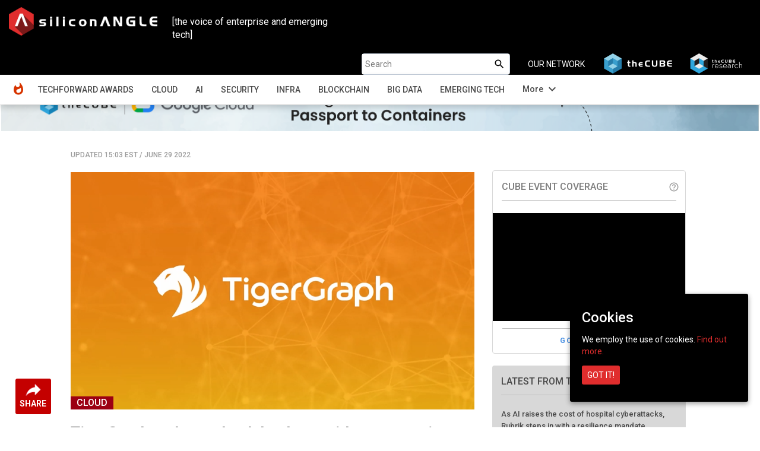

--- FILE ---
content_type: text/html; charset=UTF-8
request_url: https://siliconangle.com/2022/06/29/tigergraph-updates-tigergraph-cloud-new-security-productivity-features/
body_size: 21582
content:
<!doctype html>
<html class="no-js" lang="en-US" prefix="og: http://ogp.me/ns# fb: http://ogp.me/ns/fb#">
    <head>
        <meta charset="UTF-8">
                    <title>TigerGraph updates cloud database with new security and productivity features - SiliconANGLE</title>
                <meta name="viewport" content="width=device-width, initial-scale=1">
        <link rel="pingback" href="https://siliconangle.com/xmlrpc.php" />
        <link rel="icon" href="https://d15shllkswkct0.cloudfront.net/wp-content/themes/siliconangle/img/favicon-SA.png">
        <link href="https://fonts.googleapis.com/css?family=Roboto:200,300,400,500,700" rel="stylesheet">
        <link href="https://fonts.googleapis.com/css?family=Dosis:400,700" rel="stylesheet">
        <link href="https://fonts.googleapis.com/icon?family=Material+Icons" rel="stylesheet">
        <link href="https://fonts.googleapis.com/css?family=Open+Sans:400,600,700,800&display=swap" rel="stylesheet">
        <link href="https://fonts.googleapis.com/css2?family=DM+Sans:ital,opsz,wght@0,9..40,100..1000;1,9..40,100..1000&family=Poppins:ital,wght@0,100;0,200;0,300;0,400;0,500;0,600;0,700;0,800;0,900;1,100;1,200;1,300;1,400;1,500;1,600;1,700;1,800;1,900&display=swap" rel="stylesheet">
        <script src='https://www.google.com/recaptcha/api.js'></script>
        <script src="//video.cube365.net/assets/javascripts/embed.js"></script>
                
        <!-- JM Twitter Cards by Julien Maury 8.0 -->
<meta name="twitter:card" content="summary_large_image">
<meta name="twitter:creator" content="@SiliconANGLE">
<meta name="twitter:site" content="@SiliconANGLE">
<meta name="twitter:title" content="TigerGraph updates cloud database with new security and productivity features">
<meta name="twitter:description" content="TigerGraph Inc. today introduced a new version of TigerGraph Cloud, its managed graph database service, that will enable companies to extract insights from their data more easily and securely.Redw">
<meta name="twitter:image" content="https://d15shllkswkct0.cloudfront.net/wp-content/blogs.dir/1/files/2022/06/tigergraph.png">
<!-- /JM Twitter Cards by Julien Maury 8.0 -->

<!-- This site is optimized with the Yoast SEO plugin v5.4.2 - https://yoast.com/wordpress/plugins/seo/ -->
<meta name="description" content="TigerGraph updates cloud database with new security and productivity features - SiliconANGLE"/>
<meta name="keywords" content="Maria Deutscher,SiliconANGLE,TigerGraph updates cloud database with new security and productivity features"/>
<link rel="canonical" href="https://siliconangle.com/2022/06/29/tigergraph-updates-tigergraph-cloud-new-security-productivity-features/" />
<meta property="og:locale" content="en_US" />
<meta property="og:type" content="article" />
<meta property="og:title" content="TigerGraph updates cloud database with new security and productivity features - SiliconANGLE" />
<meta property="og:description" content="TigerGraph updates cloud database with new security and productivity features - SiliconANGLE" />
<meta property="og:url" content="https://siliconangle.com/2022/06/29/tigergraph-updates-tigergraph-cloud-new-security-productivity-features/" />
<meta property="og:site_name" content="SiliconANGLE" />
<meta property="article:tag" content="cloud" />
<meta property="article:tag" content="database" />
<meta property="article:tag" content="graph database" />
<meta property="article:tag" content="startup" />
<meta property="article:tag" content="TigerGraph" />
<meta property="article:tag" content="TigerGraph Cloud" />
<meta property="article:section" content="Cloud" />
<meta property="article:published_time" content="2022-06-29T15:03:11-05:00" />
<meta property="article:modified_time" content="2022-06-29T16:29:33-05:00" />
<meta property="og:updated_time" content="2022-06-29T16:29:33-05:00" />
<meta property="fb:app_id" content="1389668577790839" />
<meta property="og:image" content="https://d15shllkswkct0.cloudfront.net/wp-content/blogs.dir/1/files/2022/06/tigergraph.png" />
<meta property="og:image:secure_url" content="https://d15shllkswkct0.cloudfront.net/wp-content/blogs.dir/1/files/2022/06/tigergraph.png" />
<meta property="og:image:width" content="861" />
<meta property="og:image:height" content="483" />
<meta name="twitter:card" content="summary_large_image" />
<meta name="twitter:description" content="TigerGraph updates cloud database with new security and productivity features - SiliconANGLE" />
<meta name="twitter:title" content="TigerGraph updates cloud database with new security and productivity features - SiliconANGLE" />
<meta name="twitter:image" content="https://d15shllkswkct0.cloudfront.net/wp-content/blogs.dir/1/files/2022/06/tigergraph.png" />
<script type='application/ld+json'>{"@context":"http:\/\/schema.org","@type":"WebSite","@id":"#website","url":"https:\/\/siliconangle.com\/","name":"SiliconANGLE","potentialAction":{"@type":"SearchAction","target":"https:\/\/siliconangle.com\/?s={search_term_string}","query-input":"required name=search_term_string"}}</script>
<!-- / Yoast SEO plugin. -->

<link rel='dns-prefetch' href='//fonts.googleapis.com' />
<link rel='dns-prefetch' href='//maxcdn.bootstrapcdn.com' />
<link rel='dns-prefetch' href='//s.w.org' />
<link rel="alternate" type="application/rss+xml" title="SiliconANGLE &raquo; TigerGraph updates cloud database with new security and productivity features Comments Feed" href="https://siliconangle.com/2022/06/29/tigergraph-updates-tigergraph-cloud-new-security-productivity-features/feed/" />
		<script type="text/javascript">
			window._wpemojiSettings = {"baseUrl":"https:\/\/s.w.org\/images\/core\/emoji\/11\/72x72\/","ext":".png","svgUrl":"https:\/\/s.w.org\/images\/core\/emoji\/11\/svg\/","svgExt":".svg","source":{"concatemoji":"https:\/\/siliconangle.com\/wp-includes\/js\/wp-emoji-release.min.js?ver=4.9.22"}};
			!function(e,a,t){var n,r,o,i=a.createElement("canvas"),p=i.getContext&&i.getContext("2d");function s(e,t){var a=String.fromCharCode;p.clearRect(0,0,i.width,i.height),p.fillText(a.apply(this,e),0,0);e=i.toDataURL();return p.clearRect(0,0,i.width,i.height),p.fillText(a.apply(this,t),0,0),e===i.toDataURL()}function c(e){var t=a.createElement("script");t.src=e,t.defer=t.type="text/javascript",a.getElementsByTagName("head")[0].appendChild(t)}for(o=Array("flag","emoji"),t.supports={everything:!0,everythingExceptFlag:!0},r=0;r<o.length;r++)t.supports[o[r]]=function(e){if(!p||!p.fillText)return!1;switch(p.textBaseline="top",p.font="600 32px Arial",e){case"flag":return s([55356,56826,55356,56819],[55356,56826,8203,55356,56819])?!1:!s([55356,57332,56128,56423,56128,56418,56128,56421,56128,56430,56128,56423,56128,56447],[55356,57332,8203,56128,56423,8203,56128,56418,8203,56128,56421,8203,56128,56430,8203,56128,56423,8203,56128,56447]);case"emoji":return!s([55358,56760,9792,65039],[55358,56760,8203,9792,65039])}return!1}(o[r]),t.supports.everything=t.supports.everything&&t.supports[o[r]],"flag"!==o[r]&&(t.supports.everythingExceptFlag=t.supports.everythingExceptFlag&&t.supports[o[r]]);t.supports.everythingExceptFlag=t.supports.everythingExceptFlag&&!t.supports.flag,t.DOMReady=!1,t.readyCallback=function(){t.DOMReady=!0},t.supports.everything||(n=function(){t.readyCallback()},a.addEventListener?(a.addEventListener("DOMContentLoaded",n,!1),e.addEventListener("load",n,!1)):(e.attachEvent("onload",n),a.attachEvent("onreadystatechange",function(){"complete"===a.readyState&&t.readyCallback()})),(n=t.source||{}).concatemoji?c(n.concatemoji):n.wpemoji&&n.twemoji&&(c(n.twemoji),c(n.wpemoji)))}(window,document,window._wpemojiSettings);
		</script>
		<style type="text/css">
img.wp-smiley,
img.emoji {
	display: inline !important;
	border: none !important;
	box-shadow: none !important;
	height: 1em !important;
	width: 1em !important;
	margin: 0 .07em !important;
	vertical-align: -0.1em !important;
	background: none !important;
	padding: 0 !important;
}
</style>
<link rel='stylesheet' id='gforms_reset_css-css'  href='https://d15shllkswkct0.cloudfront.net/wp-content/plugins/gravityforms/css/formreset.min.css?ver=1.9.15' type='text/css' media='all' />
<link rel='stylesheet' id='gforms_formsmain_css-css'  href='https://d15shllkswkct0.cloudfront.net/wp-content/plugins/gravityforms/css/formsmain.min.css?ver=1.9.15' type='text/css' media='all' />
<link rel='stylesheet' id='gforms_ready_class_css-css'  href='https://d15shllkswkct0.cloudfront.net/wp-content/plugins/gravityforms/css/readyclass.min.css?ver=1.9.15' type='text/css' media='all' />
<link rel='stylesheet' id='gforms_browsers_css-css'  href='https://d15shllkswkct0.cloudfront.net/wp-content/plugins/gravityforms/css/browsers.min.css?ver=1.9.15' type='text/css' media='all' />
<link rel='stylesheet' id='avatar-manager-css'  href='https://d15shllkswkct0.cloudfront.net/wp-content/plugins/avatar-manager/assets/css/avatar-manager.min.css?ver=1.2.1' type='text/css' media='all' />
<link rel='stylesheet' id='cookie-consent-style-css'  href='https://d15shllkswkct0.cloudfront.net/wp-content/plugins/uk-cookie-consent/assets/css/style.css?ver=4.9.22' type='text/css' media='all' />
<link rel='stylesheet' id='wsl-widget-css'  href='https://d15shllkswkct0.cloudfront.net/wp-content/plugins/wordpress-social-login/assets/css/style.css?ver=4.9.22' type='text/css' media='all' />
<link rel='stylesheet' id='bootstrap-css'  href='https://d15shllkswkct0.cloudfront.net/wp-content/themes/siliconangle/css/bootstrap.css?ver=3.3.6' type='text/css' media='all' />
<link rel='stylesheet' id='owl-css-css'  href='https://d15shllkswkct0.cloudfront.net/wp-content/themes/siliconangle/css/owl.carousel.css?ver=2.2' type='text/css' media='all' />
<link rel='stylesheet' id='owl-theme-css-css'  href='https://d15shllkswkct0.cloudfront.net/wp-content/themes/siliconangle/css/owl.theme.default.min.css?ver=2.2' type='text/css' media='all' />
<link rel='stylesheet' id='style-css'  href='https://d15shllkswkct0.cloudfront.net/wp-content/themes/siliconangle/style.css?ver=1758271734' type='text/css' media='all' />
<link rel='stylesheet' id='mobile-css'  href='https://d15shllkswkct0.cloudfront.net/wp-content/themes/siliconangle/mobile.css?ver=1758271734' type='text/css' media='all' />
<link rel='stylesheet' id='jquery-ui-css'  href='https://d15shllkswkct0.cloudfront.net/wp-content/themes/siliconangle/css/jquery-ui-1.10.0.custom.css?ver=0.5' type='text/css' media='all' />
<link rel='stylesheet' id='Arimo-css'  href='//fonts.googleapis.com/css?family=Arimo:400,700&#038;subset=latin-ext' type='text/css' media='all' />
<link rel='stylesheet' id='OpenSans-css'  href='//fonts.googleapis.com/css?family=Open+Sans:400,700&#038;subset=latin-ext' type='text/css' media='all' />
<link rel='stylesheet' id='Source Sans Pro-css'  href='//fonts.googleapis.com/css?family=Source+Sans+Pro:400,600,700,900&#038;subset=latin-ext' type='text/css' media='all' />
<link rel='stylesheet' id='font-awesome-css'  href='https://maxcdn.bootstrapcdn.com/font-awesome/4.7.0/css/font-awesome.min.css?ver=4.7.0' type='text/css' media='all' />
<script type='text/javascript' src='https://d15shllkswkct0.cloudfront.net/wp-includes/js/jquery/jquery.js?ver=1.12.4'></script>
<script type='text/javascript' src='https://d15shllkswkct0.cloudfront.net/wp-includes/js/jquery/jquery-migrate.min.js?ver=1.4.1'></script>
<script type='text/javascript' src='https://d15shllkswkct0.cloudfront.net/wp-content/plugins/gravityforms/js/jquery.json.js?ver=1.9.15'></script>
<script type='text/javascript' src='https://d15shllkswkct0.cloudfront.net/wp-content/plugins/gravityforms/js/gravityforms.min.js?ver=1.9.15'></script>
<script type='text/javascript' src='https://d15shllkswkct0.cloudfront.net/wp-content/plugins/gravityforms/js/placeholders.jquery.min.js?ver=1.9.15'></script>
<script type='text/javascript' src='https://d15shllkswkct0.cloudfront.net/wp-content/plugins/avatar-manager/assets/js/avatar-manager.min.js?ver=1.2.1'></script>
<link rel='https://api.w.org/' href='https://siliconangle.com/wp-json/' />
<link rel="EditURI" type="application/rsd+xml" title="RSD" href="https://siliconangle.com/xmlrpc.php?rsd" />
<link rel="wlwmanifest" type="application/wlwmanifest+xml" href="https://d15shllkswkct0.cloudfront.net/wp-includes/wlwmanifest.xml" /> 
<meta name="generator" content="WordPress 4.9.22" />
<link rel='shortlink' href='https://siliconangle.com/?p=584803' />
<link rel="alternate" type="application/json+oembed" href="https://siliconangle.com/wp-json/oembed/1.0/embed?url=https%3A%2F%2Fsiliconangle.com%2F2022%2F06%2F29%2Ftigergraph-updates-tigergraph-cloud-new-security-productivity-features%2F" />
<link rel="alternate" type="text/xml+oembed" href="https://siliconangle.com/wp-json/oembed/1.0/embed?url=https%3A%2F%2Fsiliconangle.com%2F2022%2F06%2F29%2Ftigergraph-updates-tigergraph-cloud-new-security-productivity-features%2F&#038;format=xml" />

		<!-- GA Google Analytics @ https://m0n.co/ga -->
		<script async src="https://www.googletagmanager.com/gtag/js?id=G-QPLHNT2ZSK"></script>
		<script>
			window.dataLayer = window.dataLayer || [];
			function gtag(){dataLayer.push(arguments);}
			gtag('js', new Date());
			gtag('config', 'G-QPLHNT2ZSK');
		</script>

	<link rel="alternate" type="application/rss+xml" title="SiliconANGLE Feed" href="https://siliconangle.com/feed/"/><link rel='https://github.com/WP-API/WP-API' href='https://siliconangle.com/wp-json' />
<style id="ctcc-css" type="text/css" media="screen">
				#catapult-cookie-bar {
					box-sizing: border-box;
					max-height: 0;
					opacity: 0;
					z-index: 99999;
					overflow: hidden;
					color: #ffffff;
					position: fixed;
					right: 20px;
					bottom: 6%;
					width: 300px;
					background-color: #000000;
				}
				#catapult-cookie-bar a {
					color: #e02d2d;
				}
				#catapult-cookie-bar .x_close span {
					background-color: #ffffff;
				}
				button#catapultCookie {
					background:#e02d2d;
					color: #ffffff;
					border: 0; padding: 6px 9px; border-radius: 3px;
				}
				#catapult-cookie-bar h3 {
					color: #ffffff;
				}
				.has-cookie-bar #catapult-cookie-bar {
					opacity: 1;
					max-height: 999px;
					min-height: 30px;
				}</style><script type="application/ld+json">{"@context":"https:\/\/schema.org","@type":"VideoObject","name":"TigerGraph updates cloud database with new security and productivity features","description":"TigerGraph Inc. today introduced a new version of TigerGraph Cloud, its managed graph database service, that will enable companies to extract insights from their data more easily and securely. Redwood City, California-based TigerGraph is a database startup backed by more than $170 million in funding. Its customers include major enterprises such as Microsoft Corp. and [&hellip;]","thumbnailUrl":"https:\/\/img.youtube.com\/vi\/9SdSPr_731Y\/maxresdefault.jpg","uploadDate":"2022-06-29T15:03:11-04:00","contentUrl":"https:\/\/www.youtube.com\/watch?v=9SdSPr_731Y","embedUrl":"https:\/\/www.youtube.com\/embed\/9SdSPr_731Y"}</script>	
	<!-- Woopra code starts here -->
	<script>
		(function(){
		var t,i,e,n=window,o=document,a=arguments,s="script",r=["config","track","identify","visit","push","call"],c=function(){var t,i=this;for(i._e=[],t=0;r.length>t;t++)(function(t){i[t]=function(){return i._e.push([t].concat(Array.prototype.slice.call(arguments,0))),i}})(r[t])};for(n._w=n._w||{},t=0;a.length>t;t++)n._w[a[t]]=n[a[t]]=n[a[t]]||new c;i=o.createElement(s),i.async=1,i.src="//static.woopra.com/js/w.js",e=o.getElementsByTagName(s)[0],e.parentNode.insertBefore(i,e)
		})("woopra");
		woopra.config({"app":"wordpress","domain":"siliconangle.com","download_tracking":false,"outgoing_tracking":false,"hide_campaign":false});
		woopra.track("wp article", {"author":"Maria Deutscher","category":"Cloud","permalink":"https:\/\/siliconangle.com\/2022\/06\/29\/tigergraph-updates-tigergraph-cloud-new-security-productivity-features\/","title":"TigerGraph updates cloud database with new security and productivity features","post date":1656529391000}); 
	</script>
	<!-- Woopra code ends here -->
	
        <meta name="google-site-verification" content="z1uV9Xh00rJHDW1mA8lV7MP97J2T6ZCwGaCTrww-Nvc" />
    </head>
    <body class="post-template-default single single-post postid-584803 single-format-standard custom-background">
        <!--[if lt IE 8]>
            <p class="browserupgrade">You are using an <strong>outdated</strong> browser. Please <a href="http://browsehappy.com/">upgrade your browser</a> to improve your experience.</p>
        <![endif]-->
        <header class="sa-sticky">
            <nav class="navbar navbar-inverse">
                <div class="container-fluid">
                    <div class="row">
                        <div class="col-xs-12 hide_on_mobile hide_on_tablet">
                            <a href="https://siliconangle.com" class="navbar-brand" style="margin:10px">
                                <img class="img-responsive sa-logo-home" src="https://d15shllkswkct0.cloudfront.net/wp-content/themes/siliconangle/img/SA-web-logo-300x58.png" alt="Siliconangle">
                            </a>
                            <div class="col-xs-6 col-md-3" style="color:#FFF;margin-top:2.6rem;font-size: 1.6rem;font-family: 'Roboto';">[the voice of enterprise and emerging tech]</div>
                            <ul class="navbar-nav navbar-right list-unstyled">
                                <li id="searchbox"><form autocomplete="off" role="search" method="get" class="search-form" action="https://siliconangle.com/">	
	<input type="search" class="search-field" placeholder="Search" value="" name="s" />
	
	<button type="submit"><span class="screen-reader-text"><i class="material-icons search-icon">search</i></span></button>
</form></li>
                                <li class="our-network"><span>OUR NETWORK</span></li>
                                <li>
                                    <a href="https://www.thecube.net" target="_blank">
                                        <img class="network-logo" src="https://s3.us-west-2.amazonaws.com/cube365-prod/related-content/e810e50d-1091-4ce3-9cc2-0232848a8d60.png">
                                    </a>
                                </li>
                                <li>
                                    <a href="https://thecuberesearch.com" target="_blank">
                                        <img class="network-logo" src="https://s3.us-west-2.amazonaws.com/cube365-prod/related-content/04ae65c6-92d8-4203-904e-2ee935b71f1f.png">
                                    </a>
                                </li>
                            </ul>
                        </div>
                        <div class="col-md-12 navwrapper">
                            <div class="navbar-header">
                                <button type="button" id="header-dropdown" class="navbar-toggle" data-toggle="collapse" data-target="#sa-header-navbar-collapse-home">
                                    <i class="material-icons menu-list" style="color: #ffffff;font-size: 26px;bottom: 5px;position: relative;">menu</i>
                                </button>

                                <a href="https://siliconangle.com" class="navbar-brand hidden-md hidden-lg">
                                    <img class="img-responsive sa-logo-home" src="https://d15shllkswkct0.cloudfront.net/wp-content/themes/siliconangle/img/SA-web-logo-300x58.png" alt="Siliconangle">
                                </a>
                                <ul style="list-style: none;height: 0px;" class="hide_on_dsktp">
                                
                                    <li class="header-acc-parent clearfix">
                                        <i class="material-icons blank_avatar" data-target="#signupModal" type="button" data-toggle="modal" style="cursor:pointer;">account_circle</i>
                                    </li>
                                                                </ul>
                            </div>
                            <div id="sa-header-navbar-collapse-home" class="collapse navbar-collapse">
                                <ul class="navbar-nav navbar-right list-unstyled hide_on_dsktp">
                                    <li id="searchbox"><form autocomplete="off" role="search" method="get" class="search-form" action="https://siliconangle.com/">	
	<input type="search" class="search-field" placeholder="Search" value="" name="s" />
	
	<button type="submit"><span class="screen-reader-text"><i class="material-icons search-icon">search</i></span></button>
</form></li>
                                </ul> 
                                <div class="menu-header-menu-container"><ul id="menu-header-menu" class="nav navbar-nav"><li id="menu-item-456674" class="sa-header-logo menu-item menu-item-type-custom menu-item-object-custom menu-item-home menu-item-456674"><a title="Home" href="http://siliconangle.com">Home</a></li>
<li id="menu-item-695163" class="menu-item menu-item-type-post_type menu-item-object-page menu-item-695163"><a title="TechForward Awards" href="https://siliconangle.com/awards/">TechForward Awards</a></li>
<li id="menu-item-456675" class="menu-item menu-item-type-custom menu-item-object-custom menu-item-has-children menu-item-456675 dropdown"><a title="Cloud" href="https://siliconangle.com/category/cloud" data-toggle="dropdown" class="dropdown-toggle" aria-haspopup="true">Cloud <span class="caret"></span></a>
<ul role="menu" class=" dropdown-menu">
	<li id="menu-item-518643" class="menu-item menu-item-type-custom menu-item-object-custom menu-item-518643"><a title="Cloud Native" href="https://siliconangle.com/category/cloud/cloud-native-3/">Cloud Native</a></li>
</ul>
</li>
<li id="menu-item-463349" class="menu-item menu-item-type-custom menu-item-object-custom menu-item-463349"><a title="AI" href="https://siliconangle.com/category/ai">AI</a></li>
<li id="menu-item-456679" class="menu-item menu-item-type-custom menu-item-object-custom menu-item-456679"><a title="Security" href="https://siliconangle.com/category/security">Security</a></li>
<li id="menu-item-456682" class="menu-item menu-item-type-custom menu-item-object-custom menu-item-456682"><a title="Infra" href="https://siliconangle.com/category/infrastructure">Infra</a></li>
<li id="menu-item-456678" class="menu-item menu-item-type-custom menu-item-object-custom menu-item-456678"><a title="Blockchain" href="https://siliconangle.com/category/blockchain">Blockchain</a></li>
<li id="menu-item-456681" class="menu-item menu-item-type-custom menu-item-object-custom menu-item-456681"><a title="Big Data" href="https://siliconangle.com/category/big-data">Big Data</a></li>
<li id="menu-item-456684" class="menu-item menu-item-type-custom menu-item-object-custom menu-item-456684"><a title="Emerging Tech" href="https://siliconangle.com/category/emerging-tech">Emerging Tech</a></li>
<li id="menu-item-456680" class="hide additions-nav-items menu-item menu-item-type-custom menu-item-object-custom menu-item-456680"><a title="Policy" href="https://siliconangle.com/category/policy">Policy</a></li>
<li id="menu-item-456683" class="hide additions-nav-items menu-item menu-item-type-custom menu-item-object-custom menu-item-456683"><a title="Apps" href="https://siliconangle.com/category/apps-2">Apps</a></li>
<li id="menu-item-456677" class="hide additions-nav-items menu-item menu-item-type-custom menu-item-object-custom menu-item-456677"><a title="Iot" href="https://siliconangle.com/category/iot">Iot</a></li>
<li id="menu-item-456685" class="hide additions-nav-items menu-item menu-item-type-custom menu-item-object-custom menu-item-456685"><a title="Women In Tech" href="https://siliconangle.com/category/women-in-tech">Women In Tech</a></li>
<li id="menu-item-456686" class="hide additions-nav-items menu-item menu-item-type-custom menu-item-object-custom menu-item-456686"><a title="theCUBE Research" href="https://siliconangle.com/category/wikibon">theCUBE Research</a></li>
<li id="menu-item-456687" class="hide additions-nav-items menu-item menu-item-type-custom menu-item-object-custom menu-item-456687"><a title="Special Reports" href="https://siliconangle.com/special-reports">Special Reports</a></li>
<li id="menu-item-456688" class="hide additions-nav-items menu-item menu-item-type-custom menu-item-object-custom menu-item-456688"><a title="Video Exclusives" href="https://siliconangle.com/tag/video-exclusive">Video Exclusives</a></li>
<li id="menu-item-456689" class="hide additions-nav-items menu-item menu-item-type-custom menu-item-object-custom menu-item-456689"><a title="CUBE SPECIAL FEATURES" href="https://siliconangle.com/people/">CUBE SPECIAL FEATURES</a></li>
<li id="menu-item-589499" class="hide additions-nav-items menu-item menu-item-type-custom menu-item-object-custom menu-item-589499"><a title="RECENT CUBE EVENTS" href="https://siliconangle.com/events">RECENT CUBE EVENTS</a></li>
<li id="menu-item-668660" class="hide additions-nav-items menu-item menu-item-type-custom menu-item-object-custom menu-item-668660"><a title="AWARDS" target="_blank" href="https://www.thecube.net/awards">AWARDS</a></li>
</ul></div>                            </div>  
                        </div>
                    </div>
                </div>
            </nav>
            <div class="sa-sub-menu-parent">
                <div class="container-fluid">
                    <div class="row">
                        <div class="col-md-12">
                            <div class="sa-sub-menu">
                            </div>
                        </div>
                    </div>
                </div>
            </div>
        </header>
        
        <div id="sa-box-parent" class="container-fluid">
        	<div class="box row">
                <div class="col-xs-12 eventBanner" style=""> 
                                            <div id="top-banners" class="col-xs-12 hide">
                            <div id="top-banners-carousel" class="owl-carousel owl-theme">
                                                                        <div class="item">
                                            <a href="https://www.thecube.net/events/nyse/ai-factories-data-centers-of-the-future?utm_source=social&utm_medium=medium&utm_campaign=SAbanner" target="_blank">
                                                <img class="hidden-xs" src="https://d15shllkswkct0.cloudfront.net/wp-content/blogs.dir/1/files/2025/09/SAM_ad_banner_watch_now_on_demand-7.png">
                                                                                                    <img class="visible-xs" src="https://d15shllkswkct0.cloudfront.net/wp-content/blogs.dir/1/files/2025/09/SAM_ad_square_watch_on_demand-7.png">
                                                                                            </a>
                                        </div>
                                                                            <div class="item">
                                            <a href="https://www.thecube.net/events/hpe/unleash-ai-2025-momentum-series?utm_source=social&utm_medium=medium&utm_campaign=SAbanner" target="_blank">
                                                <img class="hidden-xs" src="https://d15shllkswkct0.cloudfront.net/wp-content/blogs.dir/1/files/2025/12/SAM_ad_banner_with-date.png">
                                                                                                    <img class="visible-xs" src="https://d15shllkswkct0.cloudfront.net/wp-content/blogs.dir/1/files/2025/12/SAM_ad_square.png">
                                                                                            </a>
                                        </div>
                                                                            <div class="item">
                                            <a href="https://www.thecube.net/events/google/passport-to-containers?utm_source=social&utm_medium=medium&utm_campaign=SAbanner" target="_blank">
                                                <img class="hidden-xs" src="https://d15shllkswkct0.cloudfront.net/wp-content/blogs.dir/1/files/2025/12/SAM-ad_Banner.png">
                                                                                                    <img class="visible-xs" src="https://d15shllkswkct0.cloudfront.net/wp-content/blogs.dir/1/files/2025/12/SAM-ad_square.png">
                                                                                            </a>
                                        </div>
                                                                </div>
                        </div>
                                                        </div>
<div class="col-md-12 col-xs-12">

	
	    		    <!--Advertisements-->
    <div class="col-md-1 col-xs-12 sa-left-gutter">
    <div class="hide_on_mobile hide_on_tablet">
        <div class="m_social-icon-container"><div class="dropup"><button class="btn dropdown-toggle" type="button" data-toggle="dropdown"><img class="sa-share" src="https://d15shllkswkct0.cloudfront.net/wp-content/themes/siliconangle/img/share.png"><span class="sa-share-text">SHARE</span></button><ul class="dropdown-menu social-sharing"><li><a class="popupIntent twitter-share" data-label="Social Sharing" data-href="http://twitter.com/intent/tweet?text=TigerGraph%20updates%20cloud%20database%20with%20new%20security%20and%20productivity%20features&url=https%3A%2F%2Fsiliconangle.com%2F2022%2F06%2F29%2Ftigergraph-updates-tigergraph-cloud-new-security-productivity-features%2F&via=SiliconANGLE"></a></li><li><a class="popupIntent linkedin-share" data-label="Social Sharing" data-href="http://www.linkedin.com/shareArticle?mini=true&url=https%3A%2F%2Fsiliconangle.com%2F2022%2F06%2F29%2Ftigergraph-updates-tigergraph-cloud-new-security-productivity-features%2F&title= TigerGraph%20updates%20cloud%20database%20with%20new%20security%20and%20productivity%20features"></a></li><li><a class="popupIntent facebook-share" data-label="Social Sharing" data-href="http://www.facebook.com/sharer.php?u=https%3A%2F%2Fsiliconangle.com%2F2022%2F06%2F29%2Ftigergraph-updates-tigergraph-cloud-new-security-productivity-features%2F&t=TigerGraph%20updates%20cloud%20database%20with%20new%20security%20and%20productivity%20features"></a></li><li><a class="popupIntent flipboard-share" data-label="Social Sharing" data-href="https://share.flipboard.com/bookmarklet/popout?v=2&title=TigerGraph%20updates%20cloud%20database%20with%20new%20security%20and%20productivity%20features&url=https%3A%2F%2Fsiliconangle.com%2F2022%2F06%2F29%2Ftigergraph-updates-tigergraph-cloud-new-security-productivity-features%2F"></a></li><li><a class="popupIntent threads-share" data-label="Social Sharing" data-href="https://threads.net/intent/post?text=TigerGraph%20updates%20cloud%20database%20with%20new%20security%20and%20productivity%20features https%3A%2F%2Fsiliconangle.com%2F2022%2F06%2F29%2Ftigergraph-updates-tigergraph-cloud-new-security-productivity-features%2F"></a></li><li><a class="popupIntent bluesky-share" data-label="Social Sharing" data-href="https://bsky.app/intent/compose?text=TigerGraph%20updates%20cloud%20database%20with%20new%20security%20and%20productivity%20features https%3A%2F%2Fsiliconangle.com%2F2022%2F06%2F29%2Ftigergraph-updates-tigergraph-cloud-new-security-productivity-features%2F"></a></li><li><input class="copy-permalink" value="https%3A%2F%2Fsiliconangle.com%2F2022%2F06%2F29%2Ftigergraph-updates-tigergraph-cloud-new-security-productivity-features%2F"><a class="link-share" title="Copy Link" data-label="Social Sharing"></a></li></ul></div></div><div class="social-icon-container hide"><ul class="list-unstyled social-sharing"><li><a class="popupIntent twitter-share" data-label="Social Sharing" data-href="http://twitter.com/intent/tweet?text=TigerGraph%20updates%20cloud%20database%20with%20new%20security%20and%20productivity%20features&url=https%3A%2F%2Fsiliconangle.com%2F2022%2F06%2F29%2Ftigergraph-updates-tigergraph-cloud-new-security-productivity-features%2F&via=SiliconANGLE"></a></li><li><a class="popupIntent linkedin-share" data-label="Social Sharing" data-href="http://www.linkedin.com/shareArticle?mini=true&url=https%3A%2F%2Fsiliconangle.com%2F2022%2F06%2F29%2Ftigergraph-updates-tigergraph-cloud-new-security-productivity-features%2F&title= TigerGraph%20updates%20cloud%20database%20with%20new%20security%20and%20productivity%20features"></a></li><li><a class="popupIntent facebook-share" data-label="Social Sharing" data-href="http://www.facebook.com/sharer.php?u=https%3A%2F%2Fsiliconangle.com%2F2022%2F06%2F29%2Ftigergraph-updates-tigergraph-cloud-new-security-productivity-features%2F&t=TigerGraph%20updates%20cloud%20database%20with%20new%20security%20and%20productivity%20features"></a></li><li><a class="popupIntent flipboard-share" data-label="Social Sharing" data-href="https://share.flipboard.com/bookmarklet/popout?v=2&title=TigerGraph%20updates%20cloud%20database%20with%20new%20security%20and%20productivity%20features&url=https%3A%2F%2Fsiliconangle.com%2F2022%2F06%2F29%2Ftigergraph-updates-tigergraph-cloud-new-security-productivity-features%2F"></a></li><li><a class="popupIntent threads-share" data-label="Social Sharing" data-href="https://threads.net/intent/post?text=TigerGraph%20updates%20cloud%20database%20with%20new%20security%20and%20productivity%20features https%3A%2F%2Fsiliconangle.com%2F2022%2F06%2F29%2Ftigergraph-updates-tigergraph-cloud-new-security-productivity-features%2F"></a></li><li><a class="popupIntent bluesky-share" data-label="Social Sharing" data-href="https://bsky.app/intent/compose?text=TigerGraph%20updates%20cloud%20database%20with%20new%20security%20and%20productivity%20features https%3A%2F%2Fsiliconangle.com%2F2022%2F06%2F29%2Ftigergraph-updates-tigergraph-cloud-new-security-productivity-features%2F"></a></li><li><input class="copy-permalink" value="https%3A%2F%2Fsiliconangle.com%2F2022%2F06%2F29%2Ftigergraph-updates-tigergraph-cloud-new-security-productivity-features%2F"><a class="link-share" title="Copy Link" data-label="Social Sharing"></a></li></ul></div>    </div>
</div>
<div class="col-md-10 col-xs-12 unsponsored-post content-div main-content">
		<div class="row content-alignment">
		<main class="col-md-8 col-xs-12 main-content">
				<div class="col-xs-12" style="padding: 0px">
					<p class="text-uppercase post-updated-date">
                        <span class="meta-dt">UPDATED 15:03 EST<span> / </span>JUNE 29 2022</span>
                        <span class="meta-vr"></span>
                    </p>
				</div>
				<div class="col-md-12 col-xs-12 sa-post-content">
									<div class="single-post-thumbnail">
										<img width="861" height="483" src="https://d15shllkswkct0.cloudfront.net/wp-content/blogs.dir/1/files/2022/06/tigergraph.png" class="attachment-post-thumbnail size-post-thumbnail wp-post-image" alt="" srcset="https://d15shllkswkct0.cloudfront.net/wp-content/blogs.dir/1/files/2022/06/tigergraph.png 861w, https://d15shllkswkct0.cloudfront.net/wp-content/blogs.dir/1/files/2022/06/tigergraph-300x168.png 300w, https://d15shllkswkct0.cloudfront.net/wp-content/blogs.dir/1/files/2022/06/tigergraph-768x431.png 768w, https://d15shllkswkct0.cloudfront.net/wp-content/blogs.dir/1/files/2022/06/tigergraph-800x449.png 800w" sizes="(max-width: 861px) 100vw, 861px" />	                		<span class="flag">CLOUD</span>
												</div>
				</div>
				<div class="col-md-12 col-xs-12 sa-post-content" id="single-post-meta">
					<h3 class="sa-post-title">
	                    TigerGraph updates cloud database with new security and productivity features					</h3>
	                <div class="pull-left post-meta">
	                <div class="post-author-image"><img alt="" class="avatar avatar-96 photo avatar-default" height="96" src="https://d15shllkswkct0.cloudfront.net/wp-content/blogs.dir/1/files/2015/07/C1-2059-7-x-96x96.jpg" width="96"></div>	                    <div>
	                    	                    <p class="text-muted post-author-name text-uppercase">
	                    		                        by <a href="https://siliconangle.com/author/chi22/">
	                            <span class="author">Maria Deutscher</span>
	                        </a>
	                    </p>
	                    </div>
	                </div>
	                <div class=" pull-right m_social-icon-container_p_single"><!--Social sharing | Only visible in mobile-->
	                    <div class="m_social-icon-container"><div class="dropup"><button class="btn dropdown-toggle" type="button" data-toggle="dropdown"><img class="sa-share" src="https://d15shllkswkct0.cloudfront.net/wp-content/themes/siliconangle/img/share.png"><span class="sa-share-text">SHARE</span></button><ul class="dropdown-menu social-sharing"><li><a class="popupIntent twitter-share" data-label="Social Sharing" data-href="http://twitter.com/intent/tweet?text=TigerGraph%20updates%20cloud%20database%20with%20new%20security%20and%20productivity%20features&url=https%3A%2F%2Fsiliconangle.com%2F2022%2F06%2F29%2Ftigergraph-updates-tigergraph-cloud-new-security-productivity-features%2F&via=SiliconANGLE"></a></li><li><a class="popupIntent linkedin-share" data-label="Social Sharing" data-href="http://www.linkedin.com/shareArticle?mini=true&url=https%3A%2F%2Fsiliconangle.com%2F2022%2F06%2F29%2Ftigergraph-updates-tigergraph-cloud-new-security-productivity-features%2F&title= TigerGraph%20updates%20cloud%20database%20with%20new%20security%20and%20productivity%20features"></a></li><li><a class="popupIntent facebook-share" data-label="Social Sharing" data-href="http://www.facebook.com/sharer.php?u=https%3A%2F%2Fsiliconangle.com%2F2022%2F06%2F29%2Ftigergraph-updates-tigergraph-cloud-new-security-productivity-features%2F&t=TigerGraph%20updates%20cloud%20database%20with%20new%20security%20and%20productivity%20features"></a></li><li><a class="popupIntent flipboard-share" data-label="Social Sharing" data-href="https://share.flipboard.com/bookmarklet/popout?v=2&title=TigerGraph%20updates%20cloud%20database%20with%20new%20security%20and%20productivity%20features&url=https%3A%2F%2Fsiliconangle.com%2F2022%2F06%2F29%2Ftigergraph-updates-tigergraph-cloud-new-security-productivity-features%2F"></a></li><li><a class="popupIntent threads-share" data-label="Social Sharing" data-href="https://threads.net/intent/post?text=TigerGraph%20updates%20cloud%20database%20with%20new%20security%20and%20productivity%20features https%3A%2F%2Fsiliconangle.com%2F2022%2F06%2F29%2Ftigergraph-updates-tigergraph-cloud-new-security-productivity-features%2F"></a></li><li><a class="popupIntent bluesky-share" data-label="Social Sharing" data-href="https://bsky.app/intent/compose?text=TigerGraph%20updates%20cloud%20database%20with%20new%20security%20and%20productivity%20features https%3A%2F%2Fsiliconangle.com%2F2022%2F06%2F29%2Ftigergraph-updates-tigergraph-cloud-new-security-productivity-features%2F"></a></li><li><input class="copy-permalink" value="https%3A%2F%2Fsiliconangle.com%2F2022%2F06%2F29%2Ftigergraph-updates-tigergraph-cloud-new-security-productivity-features%2F"><a class="link-share" title="Copy Link" data-label="Social Sharing"></a></li></ul></div></div><div class="social-icon-container hide"><ul class="list-unstyled social-sharing"><li><a class="popupIntent twitter-share" data-label="Social Sharing" data-href="http://twitter.com/intent/tweet?text=TigerGraph%20updates%20cloud%20database%20with%20new%20security%20and%20productivity%20features&url=https%3A%2F%2Fsiliconangle.com%2F2022%2F06%2F29%2Ftigergraph-updates-tigergraph-cloud-new-security-productivity-features%2F&via=SiliconANGLE"></a></li><li><a class="popupIntent linkedin-share" data-label="Social Sharing" data-href="http://www.linkedin.com/shareArticle?mini=true&url=https%3A%2F%2Fsiliconangle.com%2F2022%2F06%2F29%2Ftigergraph-updates-tigergraph-cloud-new-security-productivity-features%2F&title= TigerGraph%20updates%20cloud%20database%20with%20new%20security%20and%20productivity%20features"></a></li><li><a class="popupIntent facebook-share" data-label="Social Sharing" data-href="http://www.facebook.com/sharer.php?u=https%3A%2F%2Fsiliconangle.com%2F2022%2F06%2F29%2Ftigergraph-updates-tigergraph-cloud-new-security-productivity-features%2F&t=TigerGraph%20updates%20cloud%20database%20with%20new%20security%20and%20productivity%20features"></a></li><li><a class="popupIntent flipboard-share" data-label="Social Sharing" data-href="https://share.flipboard.com/bookmarklet/popout?v=2&title=TigerGraph%20updates%20cloud%20database%20with%20new%20security%20and%20productivity%20features&url=https%3A%2F%2Fsiliconangle.com%2F2022%2F06%2F29%2Ftigergraph-updates-tigergraph-cloud-new-security-productivity-features%2F"></a></li><li><a class="popupIntent threads-share" data-label="Social Sharing" data-href="https://threads.net/intent/post?text=TigerGraph%20updates%20cloud%20database%20with%20new%20security%20and%20productivity%20features https%3A%2F%2Fsiliconangle.com%2F2022%2F06%2F29%2Ftigergraph-updates-tigergraph-cloud-new-security-productivity-features%2F"></a></li><li><a class="popupIntent bluesky-share" data-label="Social Sharing" data-href="https://bsky.app/intent/compose?text=TigerGraph%20updates%20cloud%20database%20with%20new%20security%20and%20productivity%20features https%3A%2F%2Fsiliconangle.com%2F2022%2F06%2F29%2Ftigergraph-updates-tigergraph-cloud-new-security-productivity-features%2F"></a></li><li><input class="copy-permalink" value="https%3A%2F%2Fsiliconangle.com%2F2022%2F06%2F29%2Ftigergraph-updates-tigergraph-cloud-new-security-productivity-features%2F"><a class="link-share" title="Copy Link" data-label="Social Sharing"></a></li></ul></div>	                </div>              
	            </div>
				<div class="col-md-12 col-xs-12 sa-post-content">
					<div class="single-post-content">
						<p><span style="font-weight: 400;">TigerGraph Inc. today <a href="https://www.tigergraph.com/press-article/tigergraph-leads-global-organizations-into-the-future-with-new-cloud-features-that-make-graph-technology-more-accessible-to-all/">introduced</a> a new version of TigerGraph Cloud, its managed graph database service, that will enable companies to extract insights from their data more easily and securely.</span></p>
<p><span style="font-weight: 400;">Redwood City, California-based TigerGraph is a database startup backed by more than $170 million in funding. Its customers include major enterprises such as Microsoft Corp. and JPMorgan Chase &amp; Co.</span></p>
<p><span style="font-weight: 400;">TigerGraph Cloud, the service that TigerGraph updated today, is a managed graph database. A graph database is a specialized type of database that can perform certain tasks more efficiently than relational and NoSQL systems. Thanks to its efficiency, the technology is gaining significant traction in the enterprise.</span></p>
<p><span style="font-weight: 400;">There are situations where a database must store not only business records but also information on how those records are connected to one another. For example, a sales database might highlight if two sales logs were created at the same store. Such contextual information about the connections between business records is valuable for a variety of analytics use cases.</span></p>
<p><span style="font-weight: 400;">Historically, connections between records were difficult to analyze. Relational and NoSQL databases don’t always provide a simple way to identify if two data points might be linked in some way. As a result, finding connections between data points requires a significant amount of processing power, which makes analysis difficult.</span></p>
<p><span style="font-weight: 400;">Graph databases such as TigerGraph Cloud simplify the task. A graph database stores records and the connections between those records in a form that makes it possible to rapidly carry out analyses. As a result, the technology can significantly speed up applications that require the ability to map out connections between data points.</span></p>
<p><span style="font-weight: 400;">Graph databases are used in a variety of areas. Companies rely on the technology to power machine learning applications, cybersecurity tools and many other types of workloads.</span></p>
<p><span style="font-weight: 400;">The first set of features that TigerGraph Cloud introduced for TigerGraph Cloud today focuses on helping companies improve data security. In particular, the features will make it possible to more efficiently manage how users access a company’s TigerGraph Cloud deployment.</span></p>
<p><span style="font-weight: 400;">The new version of the database service enables administrators to centrally manage which user can access what parts of a database and how. Additionally, TigerGraph is adding the ability to connect to TigerGraph Cloud databases using a private network link. A private network link is a connection that is isolated from the internet to a certain degree and thereby reduces the risk of cyberattacks.</span></p>
<p><span style="font-weight: 400;">There are situations where a developer may work on multiple software projects that all involve a TigerGraph Cloud graph database environment. For such users, TigerGraph is rolling a streamlined login interface that will make it easier to switch between projects.</span></p>
<p><span style="font-weight: 400;">“Graph is a critical technology for improved business insights from ML and AI and we want to make it so easy to access and use that anyone can do it,” said TigerGraph founder and Chief Executive Officer Yu Xu. “The TigerGraph Cloud capabilities we announced today make it easy for enterprises to adopt graph technologies and answer critical business questions in the most collaborative way possible.”</span></p>
<p><span style="font-weight: 400;">As part of today&#8217;s update, the startup is also expanding its support for the major public cloud platforms. TigerGraph Cloud can now be deployed in more cloud data centers throughout Brazil, Singapore and Australia. Additionally, TigerGraph is making the free version of the database service available on Microsoft’s Azure platform. </span></p>
<h5>Image: <a href="https://youtu.be/9SdSPr_731Y">TigerGraph</a></h5>
<div class="silic-after-content" id="silic-736667245"><hr style="border: 1px solid; color: #d8d8d8; height: 0px; margin-top: 20px;" />
<h1><span style="color: #d0021b; font-size: 18px; font-weight: 600;">A message from John Furrier, co-founder of SiliconANGLE:</span></h1>
<p>Support our mission to keep content open and free by engaging with theCUBE community. <strong>Join theCUBE&#8217;s Alumni Trust Network</strong>, where technology leaders connect, share intelligence and create opportunities.</p>
<ul>
<li class="text-xl md:text-2xl text-gray-300 mb-8 max-w-4xl mx-auto" data-replit-metadata="client/src/pages/Home.tsx:123:12" data-component-name="p"><strong>15M+ viewers of theCUBE videos</strong>, powering conversations across AI, cloud, cybersecurity and more</li>
<li data-replit-metadata="client/src/pages/Home.tsx:123:12" data-component-name="p"><strong>11.4k+ theCUBE alumni</strong> — Connect with more than 11,400 tech and business leaders shaping the future through a unique trusted-based network.</li>
</ul>
<div class="grid grid-cols-2 md:grid-cols-4 gap-6 mb-12 max-w-4xl mx-auto" data-replit-metadata="client/src/pages/Home.tsx:126:12" data-component-name="div">
<div class="text-center" data-replit-metadata="client/src/pages/Home.tsx:142:14" data-component-name="div">
<div style="text-align: left;" data-replit-metadata="client/src/pages/Home.tsx:145:16" data-component-name="div"><strong>About SiliconANGLE Media</strong></div>
<div data-replit-metadata="client/src/pages/Home.tsx:145:16" data-component-name="div"></div>
<div style="text-align: left;" data-replit-metadata="client/src/pages/Home.tsx:145:16" data-component-name="div">SiliconANGLE Media is a recognized leader in digital media innovation, uniting breakthrough technology, strategic insights and real-time audience engagement. As the parent company of <a href="https://cts.businesswire.com/ct/CT?id=smartlink&amp;url=https%3A%2F%2Fsiliconangle.com%2F&amp;esheet=54119777&amp;newsitemid=20240910506833&amp;lan=en-US&amp;anchor=SiliconANGLE&amp;index=9&amp;md5=646b1b564e2259100a2b8638aab0a552">SiliconANGLE</a>, <a href="https://cts.businesswire.com/ct/CT?id=smartlink&amp;url=https%3A%2F%2Fwww.thecube.net%2F&amp;esheet=54119777&amp;newsitemid=20240910506833&amp;lan=en-US&amp;anchor=theCUBE+Network&amp;index=10&amp;md5=7de2a85f95ab4a4a495cede20b8cb1da">theCUBE Network</a>, <a href="https://cts.businesswire.com/ct/CT?id=smartlink&amp;url=https%3A%2F%2Fthecuberesearch.com%2F&amp;esheet=54119777&amp;newsitemid=20240910506833&amp;lan=en-US&amp;anchor=theCUBE+Research&amp;index=11&amp;md5=7bb33676722925eb57d588ec343e4f6f">theCUBE Research</a>, <a href="https://cts.businesswire.com/ct/CT?id=smartlink&amp;url=https%3A%2F%2Fwww.cube365.net%2F&amp;esheet=54119777&amp;newsitemid=20240910506833&amp;lan=en-US&amp;anchor=CUBE365&amp;index=12&amp;md5=d310fb35919714e66ad8d42c9c0c1bc6">CUBE365</a>, <a href="https://cts.businesswire.com/ct/CT?id=smartlink&amp;url=https%3A%2F%2Fwww.thecubeai.com%2F&amp;esheet=54119777&amp;newsitemid=20240910506833&amp;lan=en-US&amp;anchor=theCUBE+AI&amp;index=13&amp;md5=b8b98472f8071b23ebb10ab9a8dd0683">theCUBE AI</a> and theCUBE SuperStudios — with flagship locations in Silicon Valley and the New York Stock Exchange — SiliconANGLE Media operates at the intersection of media, technology and AI.</div>
</div>
</div>
<p><span style="font-weight: 400;">Founded by tech visionaries John Furrier and Dave Vellante, SiliconANGLE Media has built a dynamic ecosystem of industry-leading digital media brands that reach 15+ million elite tech professionals. Our new proprietary theCUBE AI Video Cloud is breaking ground in audience interaction, leveraging theCUBEai.com neural network to help technology companies make data-driven decisions and stay at the forefront of industry conversations.</span></p>
</div>					</div>
									</div>
			<!--Subscribe Button-->
			<!-- <div class="subscribe single-post-only">
				<div class="clearfix">
					<p class="pull-left zero-margin-bottom" style="padding: 6px;">Like Free Content?  Subscribe to follow.</p>
	            	<a class="pull-left btn btn-sa no-external-icon popupIntent" data-label="Follow" data-href="https://twitter.com/intent/follow?user_id=15058596">Subscribe</a>
	            </div>
			</div> -->
			<!--Advertisements-->
						<!-- Latest Stories -->
			<div class="row" id="related-articles"><div class="col-xs-12 hide_on_mobile hide_on_tablet"><div class="row"><div class="col-xs-6"><h5 class="es-heading"><span class="color-me-red">LATEST STORIES</span></h5></div><div class="col-xs-12"><hr class="separator"></div><div class="col-xs-6"><div class="hide owl-controls-top owl-theme owl-loaded pull-right"></div></div></div><div class="row"><div class="col-xs-12"><ul class="owl-carousel owl-theme list-unstyled"><li class="item hover"><div class="image-4by3 hover-border-fade"><a href="https://siliconangle.com/2026/01/19/uk-mulls-social-media-ban-16s/"><img width="300" height="200" src="https://d15shllkswkct0.cloudfront.net/wp-content/blogs.dir/1/files/2026/01/54059291938_25234411b6_c-300x200.jpg" class="attachment-medium size-medium wp-post-image" alt="" srcset="https://d15shllkswkct0.cloudfront.net/wp-content/blogs.dir/1/files/2026/01/54059291938_25234411b6_c-300x200.jpg 300w, https://d15shllkswkct0.cloudfront.net/wp-content/blogs.dir/1/files/2026/01/54059291938_25234411b6_c-768x513.jpg 768w, https://d15shllkswkct0.cloudfront.net/wp-content/blogs.dir/1/files/2026/01/54059291938_25234411b6_c.jpg 800w" sizes="(max-width: 300px) 100vw, 300px" /></a></div><a href="https://siliconangle.com/2026/01/19/uk-mulls-social-media-ban-16s/"><p class="post-title hover-text">UK mulls social media ban for kids under 16</p></a></li><li class="item hover"><div class="image-4by3 hover-border-fade"><a href="https://siliconangle.com/2026/01/19/ai-chip-developer-furiosaai-reportedly-raising-500m/"><img width="300" height="169" src="https://d15shllkswkct0.cloudfront.net/wp-content/blogs.dir/1/files/2026/01/RNGD-300x169.png" class="attachment-medium size-medium wp-post-image" alt="" srcset="https://d15shllkswkct0.cloudfront.net/wp-content/blogs.dir/1/files/2026/01/RNGD-300x169.png 300w, https://d15shllkswkct0.cloudfront.net/wp-content/blogs.dir/1/files/2026/01/RNGD-768x431.png 768w, https://d15shllkswkct0.cloudfront.net/wp-content/blogs.dir/1/files/2026/01/RNGD-800x449.png 800w, https://d15shllkswkct0.cloudfront.net/wp-content/blogs.dir/1/files/2026/01/RNGD.png 899w" sizes="(max-width: 300px) 100vw, 300px" /></a></div><a href="https://siliconangle.com/2026/01/19/ai-chip-developer-furiosaai-reportedly-raising-500m/"><p class="post-title hover-text">AI chip developer FuriosaAI reportedly raising up to $500M</p></a></li><li class="item hover"><div class="image-4by3 hover-border-fade"><a href="https://siliconangle.com/2026/01/19/nyse-previews-platform-tokenized-stock-trading/"><img width="300" height="169" src="https://d15shllkswkct0.cloudfront.net/wp-content/blogs.dir/1/files/2026/01/Unsplash3-300x169.png" class="attachment-medium size-medium wp-post-image" alt="" srcset="https://d15shllkswkct0.cloudfront.net/wp-content/blogs.dir/1/files/2026/01/Unsplash3-300x169.png 300w, https://d15shllkswkct0.cloudfront.net/wp-content/blogs.dir/1/files/2026/01/Unsplash3-768x433.png 768w, https://d15shllkswkct0.cloudfront.net/wp-content/blogs.dir/1/files/2026/01/Unsplash3-800x451.png 800w, https://d15shllkswkct0.cloudfront.net/wp-content/blogs.dir/1/files/2026/01/Unsplash3.png 870w" sizes="(max-width: 300px) 100vw, 300px" /></a></div><a href="https://siliconangle.com/2026/01/19/nyse-previews-platform-tokenized-stock-trading/"><p class="post-title hover-text">NYSE previews platform for tokenized stock trading</p></a></li><li class="item hover"><div class="image-4by3 hover-border-fade"><a href="https://siliconangle.com/2026/01/19/chinas-moonshot-ai-close-another-massive-funding-round-two-biggest-rivals-go-public/"><img width="300" height="170" src="https://d15shllkswkct0.cloudfront.net/wp-content/blogs.dir/1/files/2026/01/Screenshot-from-2026-01-20-06-21-57-300x170.png" class="attachment-medium size-medium wp-post-image" alt="" srcset="https://d15shllkswkct0.cloudfront.net/wp-content/blogs.dir/1/files/2026/01/Screenshot-from-2026-01-20-06-21-57-300x170.png 300w, https://d15shllkswkct0.cloudfront.net/wp-content/blogs.dir/1/files/2026/01/Screenshot-from-2026-01-20-06-21-57-768x434.png 768w, https://d15shllkswkct0.cloudfront.net/wp-content/blogs.dir/1/files/2026/01/Screenshot-from-2026-01-20-06-21-57-800x453.png 800w, https://d15shllkswkct0.cloudfront.net/wp-content/blogs.dir/1/files/2026/01/Screenshot-from-2026-01-20-06-21-57.png 852w" sizes="(max-width: 300px) 100vw, 300px" /></a></div><a href="https://siliconangle.com/2026/01/19/chinas-moonshot-ai-close-another-massive-funding-round-two-biggest-rivals-go-public/"><p class="post-title hover-text">China's Moonshot AI to close on another massive funding round after its two biggest rivals go public</p></a></li><li class="item hover"><div class="image-4by3 hover-border-fade"><a href="https://siliconangle.com/2026/01/19/openai-reveals-data-center-capacity-tripled-1-9gw-2025/"><img width="300" height="225" src="https://d15shllkswkct0.cloudfront.net/wp-content/blogs.dir/1/files/2026/01/52660764045_a9fd79f194_c-1-1-1-1-1-300x225.jpg" class="attachment-medium size-medium wp-post-image" alt="" srcset="https://d15shllkswkct0.cloudfront.net/wp-content/blogs.dir/1/files/2026/01/52660764045_a9fd79f194_c-1-1-1-1-1-300x225.jpg 300w, https://d15shllkswkct0.cloudfront.net/wp-content/blogs.dir/1/files/2026/01/52660764045_a9fd79f194_c-1-1-1-1-1-768x576.jpg 768w, https://d15shllkswkct0.cloudfront.net/wp-content/blogs.dir/1/files/2026/01/52660764045_a9fd79f194_c-1-1-1-1-1.jpg 800w" sizes="(max-width: 300px) 100vw, 300px" /></a></div><a href="https://siliconangle.com/2026/01/19/openai-reveals-data-center-capacity-tripled-1-9gw-2025/"><p class="post-title hover-text">OpenAI reveals its data center capacity tripled to 1.9GW in 2025</p></a></li><li class="item hover"><div class="image-4by3 hover-border-fade"><a href="https://siliconangle.com/2026/01/19/indirect-prompt-injection-google-gemini-enabled-unauthorized-access-meeting-data/"><img width="300" height="168" src="https://d15shllkswkct0.cloudfront.net/wp-content/blogs.dir/1/files/2026/01/geminigcalanderpromptinjection-300x168.png" class="attachment-medium size-medium wp-post-image" alt="" srcset="https://d15shllkswkct0.cloudfront.net/wp-content/blogs.dir/1/files/2026/01/geminigcalanderpromptinjection-300x168.png 300w, https://d15shllkswkct0.cloudfront.net/wp-content/blogs.dir/1/files/2026/01/geminigcalanderpromptinjection-768x431.png 768w, https://d15shllkswkct0.cloudfront.net/wp-content/blogs.dir/1/files/2026/01/geminigcalanderpromptinjection-800x449.png 800w, https://d15shllkswkct0.cloudfront.net/wp-content/blogs.dir/1/files/2026/01/geminigcalanderpromptinjection.png 1312w" sizes="(max-width: 300px) 100vw, 300px" /></a></div><a href="https://siliconangle.com/2026/01/19/indirect-prompt-injection-google-gemini-enabled-unauthorized-access-meeting-data/"><p class="post-title hover-text">Indirect prompt injection in Google Gemini enabled unauthorized access to meeting data</p></a></li></ul></div></div></div><div class="col-xs-12 hide_on_dsktp"><div class="row"><div class="col-xs-12"><h5 class="es-heading"><span class="color-me-red">LATEST STORIES</span></h5></div><div class="col-xs-12"><hr class="separator"></div></div><div class="row"><div class="col-xs-12"><ul class="list-unstyled"><li class="each-related-article"><div class="row"><div class="col-xs-4"><div class="image-16by9"><a href="https://siliconangle.com/2026/01/19/uk-mulls-social-media-ban-16s/"><img width="300" height="200" src="https://d15shllkswkct0.cloudfront.net/wp-content/blogs.dir/1/files/2026/01/54059291938_25234411b6_c-300x200.jpg" class="attachment-medium size-medium wp-post-image" alt="" srcset="https://d15shllkswkct0.cloudfront.net/wp-content/blogs.dir/1/files/2026/01/54059291938_25234411b6_c-300x200.jpg 300w, https://d15shllkswkct0.cloudfront.net/wp-content/blogs.dir/1/files/2026/01/54059291938_25234411b6_c-768x513.jpg 768w, https://d15shllkswkct0.cloudfront.net/wp-content/blogs.dir/1/files/2026/01/54059291938_25234411b6_c.jpg 800w" sizes="(max-width: 300px) 100vw, 300px" /></a></div></div><div class="col-xs-8"><a href="https://siliconangle.com/2026/01/19/uk-mulls-social-media-ban-16s/"><p class="post-title">UK mulls social media ban for kids under 16</p></a><p class="post-meta text-muted"><span><span>POLICY</span> - BY <a href="https://siliconangle.com/author/jamesfarrell/" ><span class="author" style="color:#9C0013">JAMES FARRELL</span></a> . <span class="date">7 HOURS AGO</span></span></p></div></div></li><li class="each-related-article"><div class="row"><div class="col-xs-4"><div class="image-16by9"><a href="https://siliconangle.com/2026/01/19/ai-chip-developer-furiosaai-reportedly-raising-500m/"><img width="300" height="169" src="https://d15shllkswkct0.cloudfront.net/wp-content/blogs.dir/1/files/2026/01/RNGD-300x169.png" class="attachment-medium size-medium wp-post-image" alt="" srcset="https://d15shllkswkct0.cloudfront.net/wp-content/blogs.dir/1/files/2026/01/RNGD-300x169.png 300w, https://d15shllkswkct0.cloudfront.net/wp-content/blogs.dir/1/files/2026/01/RNGD-768x431.png 768w, https://d15shllkswkct0.cloudfront.net/wp-content/blogs.dir/1/files/2026/01/RNGD-800x449.png 800w, https://d15shllkswkct0.cloudfront.net/wp-content/blogs.dir/1/files/2026/01/RNGD.png 899w" sizes="(max-width: 300px) 100vw, 300px" /></a></div></div><div class="col-xs-8"><a href="https://siliconangle.com/2026/01/19/ai-chip-developer-furiosaai-reportedly-raising-500m/"><p class="post-title">AI chip developer FuriosaAI reportedly raising up to $500M</p></a><p class="post-meta text-muted"><span><span>AI</span> - BY <a href="https://siliconangle.com/author/chi22/" ><span class="author" style="color:#9C0013">MARIA DEUTSCHER</span></a> . <span class="date">8 HOURS AGO</span></span></p></div></div></li><li class="each-related-article"><div class="row"><div class="col-xs-4"><div class="image-16by9"><a href="https://siliconangle.com/2026/01/19/nyse-previews-platform-tokenized-stock-trading/"><img width="300" height="169" src="https://d15shllkswkct0.cloudfront.net/wp-content/blogs.dir/1/files/2026/01/Unsplash3-300x169.png" class="attachment-medium size-medium wp-post-image" alt="" srcset="https://d15shllkswkct0.cloudfront.net/wp-content/blogs.dir/1/files/2026/01/Unsplash3-300x169.png 300w, https://d15shllkswkct0.cloudfront.net/wp-content/blogs.dir/1/files/2026/01/Unsplash3-768x433.png 768w, https://d15shllkswkct0.cloudfront.net/wp-content/blogs.dir/1/files/2026/01/Unsplash3-800x451.png 800w, https://d15shllkswkct0.cloudfront.net/wp-content/blogs.dir/1/files/2026/01/Unsplash3.png 870w" sizes="(max-width: 300px) 100vw, 300px" /></a></div></div><div class="col-xs-8"><a href="https://siliconangle.com/2026/01/19/nyse-previews-platform-tokenized-stock-trading/"><p class="post-title">NYSE previews platform for tokenized stock trading</p></a><p class="post-meta text-muted"><span><span>BLOCKCHAIN</span> - BY <a href="https://siliconangle.com/author/chi22/" ><span class="author" style="color:#9C0013">MARIA DEUTSCHER</span></a> . <span class="date">9 HOURS AGO</span></span></p></div></div></li><li class="each-related-article"><div class="row"><div class="col-xs-4"><div class="image-16by9"><a href="https://siliconangle.com/2026/01/19/chinas-moonshot-ai-close-another-massive-funding-round-two-biggest-rivals-go-public/"><img width="300" height="170" src="https://d15shllkswkct0.cloudfront.net/wp-content/blogs.dir/1/files/2026/01/Screenshot-from-2026-01-20-06-21-57-300x170.png" class="attachment-medium size-medium wp-post-image" alt="" srcset="https://d15shllkswkct0.cloudfront.net/wp-content/blogs.dir/1/files/2026/01/Screenshot-from-2026-01-20-06-21-57-300x170.png 300w, https://d15shllkswkct0.cloudfront.net/wp-content/blogs.dir/1/files/2026/01/Screenshot-from-2026-01-20-06-21-57-768x434.png 768w, https://d15shllkswkct0.cloudfront.net/wp-content/blogs.dir/1/files/2026/01/Screenshot-from-2026-01-20-06-21-57-800x453.png 800w, https://d15shllkswkct0.cloudfront.net/wp-content/blogs.dir/1/files/2026/01/Screenshot-from-2026-01-20-06-21-57.png 852w" sizes="(max-width: 300px) 100vw, 300px" /></a></div></div><div class="col-xs-8"><a href="https://siliconangle.com/2026/01/19/chinas-moonshot-ai-close-another-massive-funding-round-two-biggest-rivals-go-public/"><p class="post-title">China's Moonshot AI to close on another massive funding round after its two biggest rivals go public</p></a><p class="post-meta text-muted"><span><span>AI</span> - BY <a href="https://siliconangle.com/author/mikewheatley/" ><span class="author" style="color:#9C0013">MIKE WHEATLEY</span></a> . <span class="date">10 HOURS AGO</span></span></p></div></div></li><li class="each-related-article"><div class="row"><div class="col-xs-4"><div class="image-16by9"><a href="https://siliconangle.com/2026/01/19/openai-reveals-data-center-capacity-tripled-1-9gw-2025/"><img width="300" height="225" src="https://d15shllkswkct0.cloudfront.net/wp-content/blogs.dir/1/files/2026/01/52660764045_a9fd79f194_c-1-1-1-1-1-300x225.jpg" class="attachment-medium size-medium wp-post-image" alt="" srcset="https://d15shllkswkct0.cloudfront.net/wp-content/blogs.dir/1/files/2026/01/52660764045_a9fd79f194_c-1-1-1-1-1-300x225.jpg 300w, https://d15shllkswkct0.cloudfront.net/wp-content/blogs.dir/1/files/2026/01/52660764045_a9fd79f194_c-1-1-1-1-1-768x576.jpg 768w, https://d15shllkswkct0.cloudfront.net/wp-content/blogs.dir/1/files/2026/01/52660764045_a9fd79f194_c-1-1-1-1-1.jpg 800w" sizes="(max-width: 300px) 100vw, 300px" /></a></div></div><div class="col-xs-8"><a href="https://siliconangle.com/2026/01/19/openai-reveals-data-center-capacity-tripled-1-9gw-2025/"><p class="post-title">OpenAI reveals its data center capacity tripled to 1.9GW in 2025</p></a><p class="post-meta text-muted"><span><span>AI</span> - BY <a href="https://siliconangle.com/author/chi22/" ><span class="author" style="color:#9C0013">MARIA DEUTSCHER</span></a> . <span class="date">12 HOURS AGO</span></span></p></div></div></li><li class="each-related-article"><div class="row"><div class="col-xs-4"><div class="image-16by9"><a href="https://siliconangle.com/2026/01/19/indirect-prompt-injection-google-gemini-enabled-unauthorized-access-meeting-data/"><img width="300" height="168" src="https://d15shllkswkct0.cloudfront.net/wp-content/blogs.dir/1/files/2026/01/geminigcalanderpromptinjection-300x168.png" class="attachment-medium size-medium wp-post-image" alt="" srcset="https://d15shllkswkct0.cloudfront.net/wp-content/blogs.dir/1/files/2026/01/geminigcalanderpromptinjection-300x168.png 300w, https://d15shllkswkct0.cloudfront.net/wp-content/blogs.dir/1/files/2026/01/geminigcalanderpromptinjection-768x431.png 768w, https://d15shllkswkct0.cloudfront.net/wp-content/blogs.dir/1/files/2026/01/geminigcalanderpromptinjection-800x449.png 800w, https://d15shllkswkct0.cloudfront.net/wp-content/blogs.dir/1/files/2026/01/geminigcalanderpromptinjection.png 1312w" sizes="(max-width: 300px) 100vw, 300px" /></a></div></div><div class="col-xs-8"><a href="https://siliconangle.com/2026/01/19/indirect-prompt-injection-google-gemini-enabled-unauthorized-access-meeting-data/"><p class="post-title">Indirect prompt injection in Google Gemini enabled unauthorized access to meeting data</p></a><p class="post-meta text-muted"><span><span>SECURITY</span> - BY <a href="https://siliconangle.com/author/duncanriley/" ><span class="author" style="color:#9C0013">DUNCAN RILEY</span></a> . <span class="date">19 HOURS AGO</span></span></p></div></div></li></ul></div></div></div></div>		</main>
		<aside class="col-md-4 col-xs-12 sidebar-content">
			<div class="sidebar" style="margin-top: 3.4rem;">
			    <div id="secondary" class="widget-area" >
        <aside id="text-130" class="widget widget_text">			<div class="textwidget"><div id="cube-live-feed" class="row"><div class="col-xs-12"><div class="cube-live-feed-content"><h5 class="text-left es-heading"><a href="https://siliconangle.com/category/cube-event-coverage/"><span >CUBE EVENT COVERAGE</span>&nbsp;&nbsp;</a><i class="material-icons help-outline" title="TheCUBE, SiliconANGLE Media's livestreaming studio, interviews executives and other thought leaders at enterprise and emerging tech conferences and events around the world. Events or segments that are sponsored are clearly disclosed in each segment." style="float:right">help_outline</i></h5><hr class="separator"><div class="row"><div id="cube-feed-embed" class="col-xs-12"><div align="center"><i class="fa fa-circle-o-notch fa-spin fa-fw"></i></div></div></div></div></div></div></div>
		</aside><aside id="text-134" class="widget widget_text">			<div class="textwidget"><div id="latest-from-thecube"><div class="row latest_from_thecube_div"><div class="col-xs-12"><div class="col-xs-12 latest_from_thecube_content"><div class="col-xs-12"><h5 class="text-left es-heading"><a href=https://siliconangle.com/category/cube-event-coverage/><span>LATEST FROM THECUBE</span></a></h5><hr class="separator"></div><div class="col-xs-12 latest_from_thecube"><a href=https://siliconangle.com/2026/01/19/healthcare-cyber-resilience-age-of-ai-medtechunplugged/><span>As AI raises the cost of hospital cyberattacks, Rubrik steps in with a resilience mandate</span></a></div><div class="col-xs-12 latest_from_thecube"><a href=https://siliconangle.com/2026/01/16/retail-automation-meets-ai-era-airetailtrailblazers/><span>13 signals shaping the race to real-time retail: AI & Retail Trailblazers interview series insights</span></a></div><div class="col-xs-12 latest_from_thecube"><a href=https://siliconangle.com/2026/01/15/dell-cio-enterprise-scale-transformation-aifactoriesdatacenters/><span>Dell CIO on moving enterprise transformation from pilots to scale</span></a></div><div class="col-xs-12 latest_from_thecube"><a href=https://siliconangle.com/2026/01/15/continuous-systems-vast-data-enterprise-ai-scale-vastkeymoments/><span>Vast positions its AI operating system for continuous, data-driven AI</span></a></div><div class="col-xs-12 latest_from_thecube"><a href=https://siliconangle.com/2026/01/13/ai-agent-guardrails-enterprise-risk-goes-agentic-rubrikresilience/><span>As enterprise risk rises, AI agent control is cast as critical infrastructure</span></a></div></div></div></div><div class="row latest-from-thecube-see-more-div"><div align="center"><i class="fa fa-circle-o-notch fa-spin fa-fw hide"></i></div></div></div></div>
		</aside><aside id="text-136" class="widget widget_text">			<div class="textwidget"><div><div id="special-report" class="row"><div class="col-xs-12"><div class="col-xs-12 special-report-div"><div class="breaking-analysis-title-background"><img src="https://d15shllkswkct0.cloudfront.net/wp-content/themes/siliconangle/img/dave-breaking-analysis.png"></div><div class="col-xs-12 special-report-title hide"><div class="col-xs-10" style="text-align:left;"><a href="https://siliconangle.com/tag/breaking-analysis/" style="color:#FFFFFF;"><span></span><span>DIVE INTO DAVE VELLANTE’S BREAKING ANALYSIS SERIES</span></a></div><i class="col-xs-2 material-icons help-outline" title="" style="font-size: 16px !important;color:#FFFFFF;">help_outline</i><hr class="col-xs-12" style="border-top: 1px solid #FFFFFF;width: 82%;left: 15px;"></div><div class="col-xs-12 breaking-analysis-content"><div class="col-xs-12 special-report-posts"><a href=https://siliconangle.com/2026/01/18/2026-data-predictions-scaling-ai-agents-via-contextual-intelligence/ class="col-xs-8" style="padding-left:0;"><span>2026 data predictions: Scaling AI agents via contextual intelligence</span></a><img class="col-xs-4" src=https://d15shllkswkct0.cloudfront.net/wp-content/blogs.dir/1/files/2026/01/Gemini_Generated_Image_26r05v26r05v26r0-1.png></div><div class="col-xs-12 special-report-posts"><a href=https://siliconangle.com/2026/01/10/nvidia-resets-economics-ai-factories/><span>Nvidia resets the economics of AI factories, again</span></a></div><div class="col-xs-12 special-report-posts"><a href=https://siliconangle.com/2025/12/21/nvidia-maintains-moat-gemini-wont-kill-openai/><span>Why Nvidia maintains its moat and Gemini won’t kill OpenAI</span></a></div><div class="col-xs-12 special-report-posts"><a href=https://siliconangle.com/2025/12/14/grading-2025-enterprise-technology-predictions/><span>Grading our 2025 enterprise technology predictions</span></a></div><div class="col-xs-12 special-report-posts"><a href=https://siliconangle.com/2025/12/08/worker-bee-agi-aws-betting-practical-agents-not-messiah-agi/><span>Worker-bee AGI: Why AWS is betting on practical agents, not 'messiah AGI'</span></a></div></div></div></div><div class="col-xs-12 hidden-xs" style="margin-top:20px;"><div id="side-banners" class="col-xs-12">
                            <div id="side-banners-carousel" class= "owl-carousel owl-theme"><div class="item">
                            		<a href="https://www.thecube.net/events/nyse/ai-factories-data-centers-of-the-future?utm_source=social&utm_medium=medium&utm_campaign=SAbanner" target="_blank">
                                		<img src="https://d15shllkswkct0.cloudfront.net/wp-content/blogs.dir/1/files/2025/09/SAM_ad_square_watch_on_demand-7.png">
		                            </a>
		                        </div><div class="item">
                            		<a href="https://www.thecube.net/events/hpe/unleash-ai-2025-momentum-series?utm_source=social&utm_medium=medium&utm_campaign=SAbanner" target="_blank">
                                		<img src="https://d15shllkswkct0.cloudfront.net/wp-content/blogs.dir/1/files/2025/12/SAM_ad_square.png">
		                            </a>
		                        </div><div class="item">
                            		<a href="https://www.thecube.net/events/google/passport-to-containers?utm_source=social&utm_medium=medium&utm_campaign=SAbanner" target="_blank">
                                		<img src="https://d15shllkswkct0.cloudfront.net/wp-content/blogs.dir/1/files/2025/12/SAM-ad_square.png">
		                            </a>
		                        </div><div class="item">
                            		<a href="https://www.rsaconference.com/usa?utm_source=mb-thecube&utm_medium=display&utm_campaign=banner-us202?utm_source=social&utm_medium=medium&utm_campaign=SAbanner" target="_blank">
                                		<img src="https://d15shllkswkct0.cloudfront.net/wp-content/blogs.dir/1/files/2026/01/DISCOUNT_2160x2160.jpg">
		                            </a>
		                        </div>	</div>
            			</div></div>
</div>
		</aside><aside id="text-140" class="widget widget_text">			<div class="textwidget"><div id="newsletter-btn"><div class="row"><div class="col-xs-12 newsletter-btn-div"><div class="col-xs-12"><h5 class="text-left es-heading"><span >Sign Up for Our Weekly Newsletter</span></h5><hr class="separator"></div><div class="col-xs-12" id="newsletter-btn-wrapper" ><a href="/newsletter"><button id="newsletter-btn-subscribe">SUBSCRIBE</button></a></div></div></div></div>
</div>
		</aside><aside id="text-133" class="widget widget_text">			<div class="textwidget"><div id="upcoming-events"><div class="row"><div class="col-xs-12"><div class="col-xs-12 upcoming-events-div"><div class="col-xs-12"><h5 class="text-left es-heading"><a href="https://www.thecube.net/events"><span >UPCOMING CUBE EVENTS</span></a><span></span></h5><hr class="separator"></div><div class="col-xs-12"><div align="center"><i class="fa fa-circle-o-notch fa-spin fa-fw"></i></div><div class="row ui_inner"></div><div class="see-more upcoming-events hide"><button id="upcoming-see-more">SEE MORE</button></div></div></div></div></div></div>
		</aside><aside id="text-139" class="widget widget_text">			<div class="textwidget"><div id="sa-events"><div class="row"><div class="col-xs-12"><div class="col-xs-12 sa-events-div"><div class="col-xs-12"><a href="https://siliconangle.com/events"><h5 class="text-left es-heading">RECENT CUBE EVENTS</h5></a><hr class="separator"></div><div class="col-md-12 col-sm-6 col-xs-12 each-sa-event"><div class="col-md-4 col-sm-12 col-xs-5"><div class="image-16by9"><a href="https://siliconangle.com/tag/ces26eventpage/" target="_blank"><img src="https://d15shllkswkct0.cloudfront.net/wp-content/blogs.dir/1/files/2026/01/CES-2026-Hero-PNG.png" alt=""></a></div></div><div class="col-md-8 col-sm-12 col-xs-7"><a href="https://siliconangle.com/tag/ces26eventpage/" target="_blank"><h5 class="event-name">CES 2026</h5></a></div></div><div class="col-md-12 col-sm-6 col-xs-12 each-sa-event"><div class="col-md-4 col-sm-12 col-xs-5"><div class="image-16by9"><a href="https://siliconangle.com/tag/awsreinvent25eventpage/" target="_blank"><img src="https://d15shllkswkct0.cloudfront.net/wp-content/blogs.dir/1/files/2025/11/AWS-reInvent-2025-hero-image.png" alt=""></a></div></div><div class="col-md-8 col-sm-12 col-xs-7"><a href="https://siliconangle.com/tag/awsreinvent25eventpage/" target="_blank"><h5 class="event-name">AWS re:Invent 2025</h5></a></div></div><div class="col-md-12 col-sm-6 col-xs-12 each-sa-event"><div class="col-md-4 col-sm-12 col-xs-5"><div class="image-16by9"><a href="https://siliconangle.com/tag/microsoftignite25eventpage/" target="_blank"><img src="https://d15shllkswkct0.cloudfront.net/wp-content/blogs.dir/1/files/2025/11/Microsoft-Ignite-2025-hero.png" alt=""></a></div></div><div class="col-md-8 col-sm-12 col-xs-7"><a href="https://siliconangle.com/tag/microsoftignite25eventpage/" target="_blank"><h5 class="event-name">Microsoft Ignite 2025</h5></a></div></div><div class="col-md-12 col-sm-6 col-xs-12 each-sa-event"><div class="col-md-4 col-sm-12 col-xs-5"><div class="image-16by9"><a href="https://siliconangle.com/tag/supercomputing25eventpage/" target="_blank"><img src="https://d15shllkswkct0.cloudfront.net/wp-content/blogs.dir/1/files/2025/11/c27c6e1a-dd9d-450c-93cd-80e2bb84bb71.jpeg" alt=""></a></div></div><div class="col-md-8 col-sm-12 col-xs-7"><a href="https://siliconangle.com/tag/supercomputing25eventpage/" target="_blank"><h5 class="event-name">SC25</h5></a></div></div><div class="col-md-12 col-sm-6 col-xs-12 each-sa-event"><div class="col-md-4 col-sm-12 col-xs-5"><div class="image-16by9"><a href="https://siliconangle.com/tag/refresh25eventpage/" target="_blank"><img src="https://d15shllkswkct0.cloudfront.net/wp-content/blogs.dir/1/files/2025/11/hero3-1.png" alt=""></a></div></div><div class="col-md-8 col-sm-12 col-xs-7"><a href="https://siliconangle.com/tag/refresh25eventpage/" target="_blank"><h5 class="event-name">Refresh North America 2025</h5></a></div></div></div></div></div>
</div>
		</aside>    </div>
			</div>
		</aside>
	</div>
</div>
<div class="col-md-1 col-xs-12 sa-right-gutter"></div>	</div>
			</div>
		</div>
        <footer id= "sa-footer" class="container-fluid">
        	<div class="hidden-md hidden-lg">
				<div align="center" class="sa-footer-logo">
					<a href="https://siliconangle.com">
						<img src="https://d15shllkswkct0.cloudfront.net/wp-content/themes/siliconangle/img/favicon-SA.png" alt="siliconangle-logo">
					</a>
				</div>
			</div>
        	<div class="row">
        		<div class="col-md-10 col-md-offset-1 footer-container-wrapper">
        			<div class="footer-container">
			        	<nav class="navbar navbar-default">
							<div class="container-fluid">
								<div class="navbar-header">
									<a href="https://siliconangle.com" class="navbar-brand">
										<img src="https://d15shllkswkct0.cloudfront.net/wp-content/themes/siliconangle/img/favicon-SA.png" alt="siliconangle-logo" style="height:45px;">
									</a>
								</div>
								<ul class="nav navbar-nav footer-navbar-wrapper">
									<li>
										<div class="footer-menu-container"><ul id="menu-footer-menu" class="nav navbar-menu"><li id="menu-item-307291" class="menu-item menu-item-type-post_type menu-item-object-page menu-item-307291"><a href="https://siliconangle.com/privacy-policy/">PRIVACY POLICY</a></li>
<li id="menu-item-307292" class="menu-item menu-item-type-post_type menu-item-object-page menu-item-307292"><a href="https://siliconangle.com/terms-of-use/">TERMS</a></li>
<li id="menu-item-307331" class="menu-item menu-item-type-post_type menu-item-object-page menu-item-307331"><a href="https://siliconangle.com/about-us/">ABOUT US</a></li>
<li id="menu-item-622797" class="thecube-contact-us menu-item menu-item-type-custom menu-item-object-custom menu-item-622797"><a href="#">CONTACT US</a></li>
<li id="menu-item-307293" class="menu-item menu-item-type-custom menu-item-object-custom menu-item-307293"><a href="#" data-target="#news-tip-modal" data-toggle="modal">Send us a News tip</a></li>
<li id="menu-item-688229" class="menu-item menu-item-type-post_type menu-item-object-page menu-item-688229"><a href="https://siliconangle.com/brand-guidelines/">BRAND GUIDELINES</a></li>
</ul></div><!--Main footer Navigation -->
									</li>
									<li class="sa-copyright">
										<i class="fa fa-copyright"></i>
										2026 SiliconANGLE Media Inc. All rights reserved.
									</li>
								</ul>
								<ul class="nav navbar-nav navbar-right">
									<li class="join-community">
										<h5>JOIN OUR COMMUNITY</h5>
										<ul class="list-unstyled list-inline">
											<li>
												<img src="https://d15shllkswkct0.cloudfront.net/wp-content/themes/siliconangle/img/cube_footer.png">
												<a href="https://twitter.com/thecube" target="_blank">theCUBE</a>
											</li>
											<li>
												<img src="https://d15shllkswkct0.cloudfront.net/wp-content/themes/siliconangle/img/research_mark.png" style="height: 18px;margin-right: 5px;">
												<a href="https://x.com/theCUBEresearch" target="_blank">theCUBE Research</a>
											</li>
										</ul>
									</li>
									<!-- <li class="sa-follow-us">
										<h5>FOLLOW US</h5>
										<ul class="list-unstyled list-inline">
											<li>
												<a href="https://www.facebook.com/siliconanglemedia/" target="_blank"><i class="fa fa-facebook" fa-lg=""></i></a>
											</li>
											<li>
												<a href="https://twitter.com/SiliconANGLE" target="_blank"><i class="fa fa-twitter" fa-lg=""></i></a>
											</li>
											<li>
												<a href="https://plus.google.com/+SiliconANGLETheCUBE" target="_blank"><i class="fa fa-google" fa-lg=""></i></a>
											</li>
											<li>
												<a href="https://www.youtube.com/user/siliconangle" target="_blank"><i class="fa fa-youtube" fa-lg=""></i></a>
											</li>
										</ul>
									</li> -->
									<!-- <li class="ux-design-partner">
										<h5>DESIGN PARTNER</h5>
										<ul class="list-unstyled list-inline">
											<li>
												<a href="http://uxreactor.com/">UXReactor</a>
											</li>
										</ul>
									</li> -->
								</ul>
							</div>
						</nav>
					</div>
        		</div>
        	</div>
			<!--News Tip Modal -->
		    <div id="news-tip-modal" class="modal fade">
		        <div class="modal-dialog">
		            <div class="modal-content">
		            	<div class="modal-header">
					    	<button type="button" class="close" data-dismiss="modal">
					    		&times;
					    	</button>
						</div>
		           		<div class="modal-body">
		                    
                <div class='gf_browser_chrome gform_wrapper' id='gform_wrapper_1' ><a id='gf_1' class='gform_anchor' ></a><form method='post' enctype='multipart/form-data' target='gform_ajax_frame_1' id='gform_1'  action='/2022/06/29/tigergraph-updates-tigergraph-cloud-new-security-productivity-features/#gf_1'>
                        <div class='gform_heading'>
                            <h3 class='gform_title'>Send us a News Tip</h3>
                        </div>
                        <div class='gform_body'><ul id='gform_fields_1' class='gform_fields top_label form_sublabel_below description_below'><li id='field_1_1' class='gfield gfield_contains_required field_sublabel_below field_description_below' ><label class='gfield_label' for='input_1_1_3' >Name<span class='gfield_required'>*</span></label><div class='ginput_complex ginput_container no_prefix has_first_name no_middle_name has_last_name no_suffix gf_name_has_2 ginput_container_name' id='input_1_1'>
                            
                            <span id='input_1_1_3_container' class='name_first' >
                                                    <input type='text' name='input_1.3' id='input_1_1_3' value='' aria-label='First name' tabindex='50'  />
                                                    <label for='input_1_1_3' >First</label>
                                                </span>
                            
                            <span id='input_1_1_6_container' class='name_last' >
                                                    <input type='text' name='input_1.6' id='input_1_1_6' value='' aria-label='Last name' tabindex='52'  />
                                                    <label for='input_1_1_6' >Last</label>
                                                </span>
                            
                        </div></li><li id='field_1_5' class='gfield gfield_contains_required field_sublabel_below field_description_below' ><label class='gfield_label' for='input_1_5' >Type of Pitch<span class='gfield_required'>*</span></label><div class='ginput_container ginput_container_select'><select name='input_5' id='input_1_5'  class='medium gfield_select' tabindex='54' ><option value='' selected='selected' class='gf_placeholder'>Consumer or Enterprise?</option><option value='Enterprise' >Enterprise</option><option value='Startup News' >Startup News</option><option value='Emerging Technology' >Emerging Technology</option></select></div></li><li id='field_1_3' class='gfield gfield_contains_required field_sublabel_below field_description_below' ><label class='gfield_label' for='input_1_3' >Email<span class='gfield_required'>*</span></label><div class='ginput_container ginput_container_email'>
                            <input name='input_3' id='input_1_3' type='text' value='' class='medium' tabindex='55'   />
                        </div></li><li id='field_1_4' class='gfield gfield_contains_required field_sublabel_below field_description_below' ><label class='gfield_label' for='input_1_4' >What&#039;s your story?<span class='gfield_required'>*</span></label><div class='ginput_container ginput_container_textarea'>
					<textarea name='input_4' id='input_1_4' class='textarea medium' tabindex='56'    rows='10' cols='50'></textarea>
				</div></li><li id='field_1_2' class='gfield field_sublabel_below field_description_below' ><label class='gfield_label' for='input_1_2' >File</label><div class='ginput_container ginput_container_fileupload'><input type='hidden' name='MAX_FILE_SIZE' value='67108864' /><input name='input_2' id='input_1_2' type='file' class='medium' aria-describedby='extensions_message' tabindex='57' /><span id='extensions_message' class='screen-reader-text'></span></div></li><li id='field_1_6' class='gfield gform_validation_container field_sublabel_below field_description_below' ><label class='gfield_label' for='input_1_6' >Email</label><div class='ginput_container'><input name='input_6' id='input_1_6' type='text' value='' /></div><div class='gfield_description'>This field is for validation purposes and should be left unchanged.</div></li>
                            </ul></div>
        <div class='gform_footer top_label'> <input type='submit' id='gform_submit_button_1' class='gform_button button' value='Submit' tabindex='58' onclick='if(window["gf_submitting_1"]){return false;}  window["gf_submitting_1"]=true;  ' /> <input type='hidden' name='gform_ajax' value='form_id=1&amp;title=1&amp;description=&amp;tabindex=49' />
            <input type='hidden' class='gform_hidden' name='is_submit_1' value='1' />
            <input type='hidden' class='gform_hidden' name='gform_submit' value='1' />
            
            <input type='hidden' class='gform_hidden' name='gform_unique_id' value='' />
            <input type='hidden' class='gform_hidden' name='state_1' value='WyJbXSIsIjAzYzI5MmZjOWIzYjhhZmM1ODFhNDMxYzFiY2RjZDI2Il0=' />
            <input type='hidden' class='gform_hidden' name='gform_target_page_number_1' id='gform_target_page_number_1' value='0' />
            <input type='hidden' class='gform_hidden' name='gform_source_page_number_1' id='gform_source_page_number_1' value='1' />
            <input type='hidden' name='gform_field_values' value='' />
            
        </div>
                        </form>
                        </div>
                <iframe style='display:none;width:0px;height:0px;' src='about:blank' name='gform_ajax_frame_1' id='gform_ajax_frame_1'></iframe>
                <script type='text/javascript'>jQuery(document).ready(function($){gformInitSpinner( 1, 'https://d15shllkswkct0.cloudfront.net/wp-content/plugins/gravityforms/images/spinner.gif' );jQuery('#gform_ajax_frame_1').load( function(){var contents = jQuery(this).contents().find('*').html();var is_postback = contents.indexOf('GF_AJAX_POSTBACK') >= 0;if(!is_postback){return;}var form_content = jQuery(this).contents().find('#gform_wrapper_1');var is_confirmation = jQuery(this).contents().find('#gform_confirmation_wrapper_1').length > 0;var is_redirect = contents.indexOf('gformRedirect(){') >= 0;var is_form = form_content.length > 0 && ! is_redirect && ! is_confirmation;if(is_form){jQuery('#gform_wrapper_1').html(form_content.html());setTimeout( function() { /* delay the scroll by 50 milliseconds to fix a bug in chrome */ jQuery(document).scrollTop(jQuery('#gform_wrapper_1').offset().top); }, 50 );if(window['gformInitDatepicker']) {gformInitDatepicker();}if(window['gformInitPriceFields']) {gformInitPriceFields();}var current_page = jQuery('#gform_source_page_number_1').val();gformInitSpinner( 1, 'https://d15shllkswkct0.cloudfront.net/wp-content/plugins/gravityforms/images/spinner.gif' );jQuery(document).trigger('gform_page_loaded', [1, current_page]);window['gf_submitting_1'] = false;}else if(!is_redirect){var confirmation_content = jQuery(this).contents().find('#gforms_confirmation_message_1').html();if(!confirmation_content){confirmation_content = contents;}setTimeout(function(){jQuery('#gform_wrapper_1').replaceWith('<' + 'div id=\'gforms_confirmation_message_1\' class=\'gform_confirmation_message_1 gforms_confirmation_message\'' + '>' + confirmation_content + '<' + '/div' + '>');jQuery(document).scrollTop(jQuery('#gforms_confirmation_message_1').offset().top);jQuery(document).trigger('gform_confirmation_loaded', [1]);window['gf_submitting_1'] = false;}, 50);}else{jQuery('#gform_1').append(contents);if(window['gformRedirect']) {gformRedirect();}}jQuery(document).trigger('gform_post_render', [1, current_page]);} );} );</script><script type='text/javascript'> if(typeof gf_global == 'undefined') var gf_global = {"gf_currency_config":{"name":"U.S. Dollar","symbol_left":"$","symbol_right":"","symbol_padding":"","thousand_separator":",","decimal_separator":".","decimals":2},"base_url":"https:\/\/siliconangle.com\/wp-content\/plugins\/gravityforms","number_formats":[],"spinnerUrl":"https:\/\/siliconangle.com\/wp-content\/plugins\/gravityforms\/images\/spinner.gif"};jQuery(document).bind('gform_post_render', function(event, formId, currentPage){if(formId == 1) {if(typeof Placeholders != 'undefined'){
                        Placeholders.enable();
                    }} } );jQuery(document).bind('gform_post_conditional_logic', function(event, formId, fields, isInit){} );</script><script type='text/javascript'> jQuery(document).ready(function(){jQuery(document).trigger('gform_post_render', [1, 1]) } ); </script>		                </div>
		            </div>
		        </div>
		    </div>
		    <!--Aws promotion modal -->
		    <div id="aws-promo-modal" class="modal fade">
		        <div class="modal-dialog">
		            <div class="modal-content">
		           		<div class="modal-body" style="padding:0;">
		           			<button type="button" class="close" data-dismiss="modal" style="position:absolute;right:20px;top: 20px;opacity: 0.6;">
					    		&times;
					    	</button>
					    	<a href="https://aws.events.cube365.net/startup/s2e1?utm_source=siliconangle&utm_medium=banner&utm_campaign=showcase_campaign" target="_blank">
		                    	<img class="img-responsive" src="https://s3.us-west-2.amazonaws.com/cube365-prod/related-content/ba8c110e-cedf-4670-929d-e2ecca19ae3c.png">
		                	</a>
		                </div>
		            </div>
		        </div>
		    </div>
			<!--User registration Popup | SignIn and SignUp-->
		    <div id="signupModal" class="modal fade">
		        <div class="modal-dialog">
		            <div class="modal-content">
		            	<div class="modal-header">
						    <button type="button" class="close" data-dismiss="modal">
						    	&times;
						    </button>
						</div>
		                <div class="modal-body">
		                    <div class="row"><div class="col-md-5 col-xs-12"><h4>SIGN IN</h4><form name="sa_loginform" id="sa_loginform" role="form" method="post"><div class="alert alert-danger hidden">...</div><div class="form-group login-username"><label for="sa_user_signin"></label><input type="text" name="sa_user_signin" id="sa_user_signin" class="form-control" placeholder="Username or Email" size="20" required></div><div class="form-group login-password"><label for="sa_user_pass"></label><input type="password" class="form-control" name="sa_user_pwd" id="sa_user_pass" class="input" placeholder="Password" size="20" required></div><div class="checkbox login-remember"><label><input type="checkbox" name="sa_remember" id="sa-remember-me" value="TRUE"> Remember me</label></div><button type="submit" id="sa-login" class="btn btn-default ">LOGIN</button><div class="form-group forgot-pwd"><p class="forgot-pwd-link"><a href= "https://siliconangle.com/wp-login.php?action=lostpassword&redirect_to=https%3A%2F%2Fsiliconangle.com%2F2022%2F06%2F29%2Ftigergraph-updates-tigergraph-cloud-new-security-productivity-features%2F">Forgot Password?</a></p></div></form></div><div class="col-md-2 col-xs-12 sa-access-divider-parent"><div class="sa-access-divider"></div><div class="sa-access-or"><h5>OR</h5></div></div><div class="col-md-5 col-xs-12"><h4>New User? SIGN UP</h4><div id="socialLogin"><div class="div"><button onclick="toggleSocialSignup()" id="continue-with-email" >Continue with Email</button></div></div><div id="SA-SignUp" style="display: none;"><form class="sa_registration_form sa_form" role="form" method="post"><div class="form-field-wrapper"><div class="alert alert-danger hidden">...</div><div class="form-group"><label for="sa_register_user_Login"></label><input name="sa_register_user_login" class="sa_user_login" placeholder = "Username" type="text" data-toggle="tooltip" data-placement="top" title="Only numbers and lowercase letters allowed" required></div><div class="form-group"><label for="sa_register_user_email"></label><input name="sa_register_user_email" class="sa_user_email" placeholder = "Email" type="email" required></div><div class="form-group"><label for="sa_user_first"></label><input name="sa_register_user_first" class="sa_user_first" placeholder = "First name" type="text" required></div><div class="form-group"><label for="sa_user_last"></label><input name="sa_register_user_last" class="sa_user_last" placeholder = "Last name" type="text" required></div><div class="form-group"><label for="password"></label><input name="sa_register_user_pass" class="sa_password" placeholder = "Password" type="password" required></div></div><div class="recaptcha-wrapper hidden"><div class="alert alert-warning hidden">...</div><div class="form-group"><div class="g-recaptcha" data-sitekey="6LcyJTMUAAAAAGG1jQUhr9xLgvPaLHuvFrgIuU7E"></div></div></div><div class="form-group"><input class="sign-up" type="submit" value="SIGN UP"/><input type="hidden" name="action" value="signup"></div></form></div></div></div>		                </div>
		            </div>
		        </div>
		    </div>
			<!--Join Us Modal-->
		    <div id="joinUsModal" class="modal fade">
		        <div class="modal-dialog">
		            <div class="modal-content">
		            	<div class="modal-header">
						    <button type="button" class="close" data-dismiss="modal">
						    	&times;
						    </button>
						</div>
		                <div class="modal-body">
		                    <div class="row"><div class="col-md-12 col-xs-12"><h4>SIGN UP</h4><div id="sl-join-us"><div class="div"><button onclick="toggleSocialJoinUs()" id="cwe-join-us" >Continue with Email</button></div></div><div id="sas-join-us" style="display: none;"><form class="sa_registration_form sa_form" role="form" method="post"><div class="form-field-wrapper"><div class="alert alert-danger hidden">...</div><div class="form-group"><label for="sa_register_user_Login"></label><input name="sa_register_user_login" class="sa_user_login" placeholder = "Username" type="text" data-toggle="tooltip" data-placement="top" title="Only numbers and lowercase letters allowed" required></div><div class="form-group"><label for="sa_register_user_email"></label><input name="sa_register_user_email" class="sa_user_email" placeholder = "Email" type="email" required></div><div class="form-group"><label for="sa_user_first"></label><input name="sa_register_user_first" class="sa_user_first" placeholder = "First name" type="text" required></div><div class="form-group"><label for="sa_user_last"></label><input name="sa_register_user_last" class="sa_user_last" placeholder = "Last name" type="text" required></div><div class="form-group"><label for="password"></label><input name="sa_register_user_pass" class="sa_password" placeholder = "Password" type="password" required></div></div><div class="recaptcha-wrapper hidden"><div class="alert alert-warning hidden">...</div><div class="form-group"><div class="g-recaptcha" data-sitekey="6LcyJTMUAAAAAGG1jQUhr9xLgvPaLHuvFrgIuU7E"></div></div></div><div class="form-group"><input class="sign-up" type="submit" value="SIGN UP"/><input type="hidden" name="action" value="signup"></div></form></div></div></div>		                </div>
		            </div>
		        </div>
		    </div>
			<!--Ethics and Bio Popup | SignIn and SignUp-->
			<div id="EthicsBioModal" class="modal fade">
		        <div class="modal-dialog">
		            <div class="modal-content">
		            	<div class="modal-header">
						    <button type="button" class="close" data-dismiss="modal">
						    	&times;
						    </button>
						</div>
		                <div class="modal-body">
		                    <div>
		                    	<h5 class="sa_bio_mdl_h">Bio</h5>
		                    	<br>
		                    	<div class="sa_u_bio_mdl" ></div>
		                    </div>
							<div>
								<h5 class="sa_ethics_mdl_h">Ethics Statement</h5>
								<br>
								<div class="sa_u_ethics_mdl"></div>
							</div>
		                </div>
		            </div>
		        </div>
		    </div>
			<!--Join Newsletter | PopUp-->
		    <div id="newsletter-popup" class="modal fade">
		        <div class="modal-dialog">
		            <div class="modal-content">
		           		<div class="modal-header">
						    <button type="button" class="close" data-dismiss="modal">
						    	&times;
						    </button>
							<h3 class="modal-title" >EXTRACT THE SIGNAL FROM THE NOISE</h3>
						</div>
		                <div class="modal-body">
							<div class="subscribe">
								<div class="clearfix">
									<p class="text-center" style="padding: 6px;">Like Free Content? Subscribe to follow.</p>
				                	<a class="btn btn-sa no-external-icon popupIntent" data-label="Follow" data-href="https://twitter.com/intent/follow?user_id=15058596">
				                		Subscribe
				                	</a>
				                </div>
			                </div>
		                </div>
		            </div>
		        </div>
		    </div>
		    <!--Thecube contact Modal -->
		    <div id="contact-us-options" class="modal fade">
		        <div class="modal-dialog">
		            <div class="modal-content">
		            	<div class="modal-header">
		            		<label>CONTACT US</label>
					    	<button type="button" class="close" data-dismiss="modal">
					    		&times;
					    	</button>
						</div>
		           		<div class="modal-body" style="display: flex;justify-content: space-evenly;">
		           			<button type="button" class="contact-us-btn" id="guest-posts-request">
					    		Click here to inquire about guest posts
					    	</button>
					    	<button type="button" class="contact-us-btn" id="general-enquiry-request">
					    		Click here for all other inquiries
					    	</button>
		                </div>
		            </div>
		        </div>
		    </div>

		    <div id="thecube-contact-form" class="modal fade">
		        <div class="modal-dialog">
		            <div class="modal-content">
		            	<div class="modal-header">
		            		<label>CONTACT US</label>
					    	<button type="button" class="close" data-dismiss="modal">
					    		&times;
					    	</button>
						</div>
		           		<div class="modal-body" style="height: 300px;">
		           			
                <div class='gf_browser_chrome gform_wrapper' id='gform_wrapper_12' ><a id='gf_12' class='gform_anchor' ></a><form method='post' enctype='multipart/form-data' target='gform_ajax_frame_12' id='gform_12'  action='/2022/06/29/tigergraph-updates-tigergraph-cloud-new-security-productivity-features/#gf_12'>
                        <div class='gform_body'><ul id='gform_fields_12' class='gform_fields top_label form_sublabel_below description_below'><li id='field_12_1' class='gfield gfield_contains_required field_sublabel_below field_description_below hidden_label' ><label class='gfield_label' for='input_12_1' >NAME OF INDIVIDUAL<span class='gfield_required'>*</span></label><div class='ginput_container ginput_container_text'><input name='input_1' id='input_12_1' type='text' value='' class='large'  tabindex='49'  placeholder='NAME' /></div></li><li id='field_12_2' class='gfield gfield_contains_required field_sublabel_below field_description_below hidden_label' ><label class='gfield_label' for='input_12_2' >NAME OF COMPANY<span class='gfield_required'>*</span></label><div class='ginput_container ginput_container_text'><input name='input_2' id='input_12_2' type='text' value='' class='large'  tabindex='50'  placeholder='COMPANY' /></div></li><li id='field_12_3' class='gfield gfield_contains_required field_sublabel_below field_description_below hidden_label' ><label class='gfield_label' for='input_12_3' >EMAIL<span class='gfield_required'>*</span></label><div class='ginput_container ginput_container_email'>
                            <input name='input_3' id='input_12_3' type='text' value='' class='large' tabindex='51'   placeholder='EMAIL'/>
                        </div></li><li id='field_12_4' class='gfield gfield_contains_required field_sublabel_below field_description_below hidden_label' ><label class='gfield_label' for='input_12_4' >COMMENTS<span class='gfield_required'>*</span></label><div class='ginput_container ginput_container_text'><input name='input_4' id='input_12_4' type='text' value='' class='large'  tabindex='52'  placeholder='COMMENTS' /></div></li>
                            </ul></div>
        <div class='gform_footer top_label'> <input type='submit' id='gform_submit_button_12' class='gform_button button' value='SEND' tabindex='53' onclick='if(window["gf_submitting_12"]){return false;}  window["gf_submitting_12"]=true;  ' /> <input type='hidden' name='gform_ajax' value='form_id=12&amp;title=&amp;description=&amp;tabindex=49' />
            <input type='hidden' class='gform_hidden' name='is_submit_12' value='1' />
            <input type='hidden' class='gform_hidden' name='gform_submit' value='12' />
            
            <input type='hidden' class='gform_hidden' name='gform_unique_id' value='' />
            <input type='hidden' class='gform_hidden' name='state_12' value='WyJbXSIsIjAzYzI5MmZjOWIzYjhhZmM1ODFhNDMxYzFiY2RjZDI2Il0=' />
            <input type='hidden' class='gform_hidden' name='gform_target_page_number_12' id='gform_target_page_number_12' value='0' />
            <input type='hidden' class='gform_hidden' name='gform_source_page_number_12' id='gform_source_page_number_12' value='1' />
            <input type='hidden' name='gform_field_values' value='' />
            
        </div>
                        </form>
                        </div>
                <iframe style='display:none;width:0px;height:0px;' src='about:blank' name='gform_ajax_frame_12' id='gform_ajax_frame_12'></iframe>
                <script type='text/javascript'>jQuery(document).ready(function($){gformInitSpinner( 12, 'https://d15shllkswkct0.cloudfront.net/wp-content/plugins/gravityforms/images/spinner.gif' );jQuery('#gform_ajax_frame_12').load( function(){var contents = jQuery(this).contents().find('*').html();var is_postback = contents.indexOf('GF_AJAX_POSTBACK') >= 0;if(!is_postback){return;}var form_content = jQuery(this).contents().find('#gform_wrapper_12');var is_confirmation = jQuery(this).contents().find('#gform_confirmation_wrapper_12').length > 0;var is_redirect = contents.indexOf('gformRedirect(){') >= 0;var is_form = form_content.length > 0 && ! is_redirect && ! is_confirmation;if(is_form){jQuery('#gform_wrapper_12').html(form_content.html());setTimeout( function() { /* delay the scroll by 50 milliseconds to fix a bug in chrome */ jQuery(document).scrollTop(jQuery('#gform_wrapper_12').offset().top); }, 50 );if(window['gformInitDatepicker']) {gformInitDatepicker();}if(window['gformInitPriceFields']) {gformInitPriceFields();}var current_page = jQuery('#gform_source_page_number_12').val();gformInitSpinner( 12, 'https://d15shllkswkct0.cloudfront.net/wp-content/plugins/gravityforms/images/spinner.gif' );jQuery(document).trigger('gform_page_loaded', [12, current_page]);window['gf_submitting_12'] = false;}else if(!is_redirect){var confirmation_content = jQuery(this).contents().find('#gforms_confirmation_message_12').html();if(!confirmation_content){confirmation_content = contents;}setTimeout(function(){jQuery('#gform_wrapper_12').replaceWith('<' + 'div id=\'gforms_confirmation_message_12\' class=\'gform_confirmation_message_12 gforms_confirmation_message\'' + '>' + confirmation_content + '<' + '/div' + '>');jQuery(document).scrollTop(jQuery('#gforms_confirmation_message_12').offset().top);jQuery(document).trigger('gform_confirmation_loaded', [12]);window['gf_submitting_12'] = false;}, 50);}else{jQuery('#gform_12').append(contents);if(window['gformRedirect']) {gformRedirect();}}jQuery(document).trigger('gform_post_render', [12, current_page]);} );} );</script><script type='text/javascript'> if(typeof gf_global == 'undefined') var gf_global = {"gf_currency_config":{"name":"U.S. Dollar","symbol_left":"$","symbol_right":"","symbol_padding":"","thousand_separator":",","decimal_separator":".","decimals":2},"base_url":"https:\/\/siliconangle.com\/wp-content\/plugins\/gravityforms","number_formats":[],"spinnerUrl":"https:\/\/siliconangle.com\/wp-content\/plugins\/gravityforms\/images\/spinner.gif"};jQuery(document).bind('gform_post_render', function(event, formId, currentPage){if(formId == 12) {if(typeof Placeholders != 'undefined'){
                        Placeholders.enable();
                    }} } );jQuery(document).bind('gform_post_conditional_logic', function(event, formId, fields, isInit){} );</script><script type='text/javascript'> jQuery(document).ready(function(){jQuery(document).trigger('gform_post_render', [12, 1]) } ); </script>		                </div>
		            </div>
		        </div>
		    </div>

		    <div id="thecube-inquire-guests-form" class="modal fade">
		        <div class="modal-dialog">
		            <div class="modal-content">
		            	<div class="modal-header">
		            		<label>CONTACT US</label>
					    	<button type="button" class="close" data-dismiss="modal">
					    		&times;
					    	</button>
						</div>
		           		<div class="modal-body" style="height: 300px;">
		           			
                <div class='gf_browser_chrome gform_wrapper' id='gform_wrapper_13' ><a id='gf_13' class='gform_anchor' ></a><form method='post' enctype='multipart/form-data' target='gform_ajax_frame_13' id='gform_13'  action='/2022/06/29/tigergraph-updates-tigergraph-cloud-new-security-productivity-features/#gf_13'>
                        <div class='gform_body'><ul id='gform_fields_13' class='gform_fields top_label form_sublabel_below description_below'><li id='field_13_1' class='gfield gfield_contains_required field_sublabel_below field_description_below hidden_label' ><label class='gfield_label' for='input_13_1' >NAME OF INDIVIDUAL<span class='gfield_required'>*</span></label><div class='ginput_container ginput_container_text'><input name='input_1' id='input_13_1' type='text' value='' class='large'  tabindex='49'  placeholder='NAME' /></div></li><li id='field_13_2' class='gfield gfield_contains_required field_sublabel_below field_description_below hidden_label' ><label class='gfield_label' for='input_13_2' >NAME OF COMPANY<span class='gfield_required'>*</span></label><div class='ginput_container ginput_container_text'><input name='input_2' id='input_13_2' type='text' value='' class='large'  tabindex='50'  placeholder='COMPANY' /></div></li><li id='field_13_3' class='gfield gfield_contains_required field_sublabel_below field_description_below hidden_label' ><label class='gfield_label' for='input_13_3' >EMAIL<span class='gfield_required'>*</span></label><div class='ginput_container ginput_container_text'><input name='input_3' id='input_13_3' type='text' value='' class='large'  tabindex='51'  placeholder='EMAIL' /></div></li><li id='field_13_4' class='gfield gfield_contains_required field_sublabel_below field_description_below hidden_label' ><label class='gfield_label' for='input_13_4' >COMMENTS<span class='gfield_required'>*</span></label><div class='ginput_container ginput_container_text'><input name='input_4' id='input_13_4' type='text' value='' class='large'  tabindex='52'  placeholder='COMMENTS' /></div></li>
                            </ul></div>
        <div class='gform_footer top_label'> <input type='submit' id='gform_submit_button_13' class='gform_button button' value='Submit' tabindex='53' onclick='if(window["gf_submitting_13"]){return false;}  window["gf_submitting_13"]=true;  ' /> <input type='hidden' name='gform_ajax' value='form_id=13&amp;title=&amp;description=&amp;tabindex=49' />
            <input type='hidden' class='gform_hidden' name='is_submit_13' value='1' />
            <input type='hidden' class='gform_hidden' name='gform_submit' value='13' />
            
            <input type='hidden' class='gform_hidden' name='gform_unique_id' value='' />
            <input type='hidden' class='gform_hidden' name='state_13' value='WyJbXSIsIjAzYzI5MmZjOWIzYjhhZmM1ODFhNDMxYzFiY2RjZDI2Il0=' />
            <input type='hidden' class='gform_hidden' name='gform_target_page_number_13' id='gform_target_page_number_13' value='0' />
            <input type='hidden' class='gform_hidden' name='gform_source_page_number_13' id='gform_source_page_number_13' value='1' />
            <input type='hidden' name='gform_field_values' value='' />
            
        </div>
                        </form>
                        </div>
                <iframe style='display:none;width:0px;height:0px;' src='about:blank' name='gform_ajax_frame_13' id='gform_ajax_frame_13'></iframe>
                <script type='text/javascript'>jQuery(document).ready(function($){gformInitSpinner( 13, 'https://d15shllkswkct0.cloudfront.net/wp-content/plugins/gravityforms/images/spinner.gif' );jQuery('#gform_ajax_frame_13').load( function(){var contents = jQuery(this).contents().find('*').html();var is_postback = contents.indexOf('GF_AJAX_POSTBACK') >= 0;if(!is_postback){return;}var form_content = jQuery(this).contents().find('#gform_wrapper_13');var is_confirmation = jQuery(this).contents().find('#gform_confirmation_wrapper_13').length > 0;var is_redirect = contents.indexOf('gformRedirect(){') >= 0;var is_form = form_content.length > 0 && ! is_redirect && ! is_confirmation;if(is_form){jQuery('#gform_wrapper_13').html(form_content.html());setTimeout( function() { /* delay the scroll by 50 milliseconds to fix a bug in chrome */ jQuery(document).scrollTop(jQuery('#gform_wrapper_13').offset().top); }, 50 );if(window['gformInitDatepicker']) {gformInitDatepicker();}if(window['gformInitPriceFields']) {gformInitPriceFields();}var current_page = jQuery('#gform_source_page_number_13').val();gformInitSpinner( 13, 'https://d15shllkswkct0.cloudfront.net/wp-content/plugins/gravityforms/images/spinner.gif' );jQuery(document).trigger('gform_page_loaded', [13, current_page]);window['gf_submitting_13'] = false;}else if(!is_redirect){var confirmation_content = jQuery(this).contents().find('#gforms_confirmation_message_13').html();if(!confirmation_content){confirmation_content = contents;}setTimeout(function(){jQuery('#gform_wrapper_13').replaceWith('<' + 'div id=\'gforms_confirmation_message_13\' class=\'gform_confirmation_message_13 gforms_confirmation_message\'' + '>' + confirmation_content + '<' + '/div' + '>');jQuery(document).scrollTop(jQuery('#gforms_confirmation_message_13').offset().top);jQuery(document).trigger('gform_confirmation_loaded', [13]);window['gf_submitting_13'] = false;}, 50);}else{jQuery('#gform_13').append(contents);if(window['gformRedirect']) {gformRedirect();}}jQuery(document).trigger('gform_post_render', [13, current_page]);} );} );</script><script type='text/javascript'> if(typeof gf_global == 'undefined') var gf_global = {"gf_currency_config":{"name":"U.S. Dollar","symbol_left":"$","symbol_right":"","symbol_padding":"","thousand_separator":",","decimal_separator":".","decimals":2},"base_url":"https:\/\/siliconangle.com\/wp-content\/plugins\/gravityforms","number_formats":[],"spinnerUrl":"https:\/\/siliconangle.com\/wp-content\/plugins\/gravityforms\/images\/spinner.gif"};jQuery(document).bind('gform_post_render', function(event, formId, currentPage){if(formId == 13) {if(typeof Placeholders != 'undefined'){
                        Placeholders.enable();
                    }} } );jQuery(document).bind('gform_post_conditional_logic', function(event, formId, fields, isInit){} );</script><script type='text/javascript'> jQuery(document).ready(function(){jQuery(document).trigger('gform_post_render', [13, 1]) } ); </script>		                </div>
		            </div>
		        </div>
		    </div>
        </footer>
        <!-- START Quantcast By WP-Plugin: Quantcast-Quantifier http://wordpress.org/extend/plugins/quantcast-quantifier/ -->
<!-- Quantcast Tag -->
<script type="text/javascript">
var _qevents = _qevents || [];

(function() {
var elem = document.createElement('script');
elem.src = (document.location.protocol == "https:" ? "https://secure" : "http://edge") + ".quantserve.com/quant.js";
elem.async = true;
elem.type = "text/javascript";
var scpt = document.getElementsByTagName('script')[0];
scpt.parentNode.insertBefore(elem, scpt);
})();

_qevents.push({
qacct:"p-HgwXEEYzRpfFC"
});
</script>

<noscript>
<div style="display:none;">
<img src="//pixel.quantserve.com/pixel/p-HgwXEEYzRpfFC.gif" border="0" height="1" width="1" alt="Quantcast"/>
</div>
</noscript>
<!-- End Quantcast tag -->

<!-- Start Quantcast tag -->
<script type="text/javascript">
_qoptions={
qacct:"p-0bRKhF16V5Cqk"
};
</script>
<script type="text/javascript" src="https://secure.quantserve.com/quant.js"></script>
<noscript>
<img src="http://pixel.quantserve.com/pixel/p-0bRKhF16V5Cqk.gif" style="display: none;" border="0" height="1" width="1" alt="Quantcast"/>
</noscript>
<!-- End Quantcast tag -->
<!-- END Quantcast-Quantifier --><script type='text/javascript'>
/* <![CDATA[ */
var ctcc_vars = {"expiry":"30","method":"1","version":"1"};
/* ]]> */
</script>
<script type='text/javascript' src='https://d15shllkswkct0.cloudfront.net/wp-content/plugins/uk-cookie-consent/assets/js/uk-cookie-consent-js.js?ver=2.3.0'></script>
<script type='text/javascript'>
/* <![CDATA[ */
var siliconAngleMeta = {"streamAuth":"Basic Y3Jvd2RzcG90czplZGdlMTIzJA==","homeURL":"https:\/\/siliconangle.com","ajaxurl":"https:\/\/siliconangle.com\/wp-admin\/admin-ajax.php","SA_Placeholder":"https:\/\/siliconangle.com\/wp-content\/blogs.dir\/1\/files\/2025\/05\/Image-from-iOS-59.jpg","WIKIBON_Placeholder":"https:\/\/siliconangle.com\/wp-content\/blogs.dir\/1\/files\/2015\/08\/PLACEHOLDER-Wikibon.png","CUBE_Placeholder":"https:\/\/siliconangle.com\/wp-content\/blogs.dir\/1\/files\/2014\/12\/PLACEHOLDER-theCUBE.png","sa_uinterest":{"interested_topics":"{\"cloud\":[\"CLOUD\"],\"big-data\":[\"BIG DATA\"],\"infrastructure\":[\"INFRASTRUCTURE\"],\"emerging-tech\":[\"EMERGING TECH\"],\"wikibon\":[\"WIKIBON\"],\"thecube\":[\"TheCUBE\"],\"applications\":[\"APPLICATIONS\"],\"women-in-tech\":[\"WOMEN IN TECH\"],\"cube-guest-of-week\":[\"CUBE GUEST OF WEEK\"]}","interested_people":"{\"karen-mills\":[\"KAREN MILLS\"]}","current_user_interests":null},"sa_search":{"first_post_date":""},"aws_promo_modal":"","logout_url":"","user_name":"","user_first_name":"","user_img":""};
/* ]]> */
</script>
<script type='text/javascript' src='https://d15shllkswkct0.cloudfront.net/wp-content/themes/siliconangle/scripts.js?ver=1758698112'></script>
<script type='text/javascript' src='https://d15shllkswkct0.cloudfront.net/wp-includes/js/wp-embed.min.js?ver=4.9.22'></script>
			
				<script type="text/javascript">
					jQuery(document).ready(function($){
												if(!catapultReadCookie("catAccCookies")){ // If the cookie has not been set then show the bar
							$("html").addClass("has-cookie-bar");
							$("html").addClass("cookie-bar-bottom-right-block");
							$("html").addClass("cookie-bar-block");
													}
																			ctccFirstPage();
											});
				</script>
			
			<div id="catapult-cookie-bar" class=" rounded-corners drop-shadow"><h3>Cookies</h3><span class="ctcc-left-side">We employ the use of cookies. <a class="ctcc-more-info-link" tabindex=0 target="_blank" href="https://siliconangle.com/terms-of-use/">Find out more.</a></span><span class="ctcc-right-side"><button id="catapultCookie" tabindex=0 onclick="catapultAcceptCookies();">GOT IT!</button></span></div><!-- #catapult-cookie-bar -->    </body>
</html>



                    



<!-- Performance optimized by W3 Total Cache. Learn more: https://www.w3-edge.com/products/

 Served from: siliconangle.com @ 2026-01-19 23:07:07 by W3 Total Cache -->

--- FILE ---
content_type: text/html; charset=utf-8
request_url: https://www.google.com/recaptcha/api2/anchor?ar=1&k=6LcyJTMUAAAAAGG1jQUhr9xLgvPaLHuvFrgIuU7E&co=aHR0cHM6Ly9zaWxpY29uYW5nbGUuY29tOjQ0Mw..&hl=en&v=PoyoqOPhxBO7pBk68S4YbpHZ&size=normal&anchor-ms=20000&execute-ms=30000&cb=7cie184nzu66
body_size: 49592
content:
<!DOCTYPE HTML><html dir="ltr" lang="en"><head><meta http-equiv="Content-Type" content="text/html; charset=UTF-8">
<meta http-equiv="X-UA-Compatible" content="IE=edge">
<title>reCAPTCHA</title>
<style type="text/css">
/* cyrillic-ext */
@font-face {
  font-family: 'Roboto';
  font-style: normal;
  font-weight: 400;
  font-stretch: 100%;
  src: url(//fonts.gstatic.com/s/roboto/v48/KFO7CnqEu92Fr1ME7kSn66aGLdTylUAMa3GUBHMdazTgWw.woff2) format('woff2');
  unicode-range: U+0460-052F, U+1C80-1C8A, U+20B4, U+2DE0-2DFF, U+A640-A69F, U+FE2E-FE2F;
}
/* cyrillic */
@font-face {
  font-family: 'Roboto';
  font-style: normal;
  font-weight: 400;
  font-stretch: 100%;
  src: url(//fonts.gstatic.com/s/roboto/v48/KFO7CnqEu92Fr1ME7kSn66aGLdTylUAMa3iUBHMdazTgWw.woff2) format('woff2');
  unicode-range: U+0301, U+0400-045F, U+0490-0491, U+04B0-04B1, U+2116;
}
/* greek-ext */
@font-face {
  font-family: 'Roboto';
  font-style: normal;
  font-weight: 400;
  font-stretch: 100%;
  src: url(//fonts.gstatic.com/s/roboto/v48/KFO7CnqEu92Fr1ME7kSn66aGLdTylUAMa3CUBHMdazTgWw.woff2) format('woff2');
  unicode-range: U+1F00-1FFF;
}
/* greek */
@font-face {
  font-family: 'Roboto';
  font-style: normal;
  font-weight: 400;
  font-stretch: 100%;
  src: url(//fonts.gstatic.com/s/roboto/v48/KFO7CnqEu92Fr1ME7kSn66aGLdTylUAMa3-UBHMdazTgWw.woff2) format('woff2');
  unicode-range: U+0370-0377, U+037A-037F, U+0384-038A, U+038C, U+038E-03A1, U+03A3-03FF;
}
/* math */
@font-face {
  font-family: 'Roboto';
  font-style: normal;
  font-weight: 400;
  font-stretch: 100%;
  src: url(//fonts.gstatic.com/s/roboto/v48/KFO7CnqEu92Fr1ME7kSn66aGLdTylUAMawCUBHMdazTgWw.woff2) format('woff2');
  unicode-range: U+0302-0303, U+0305, U+0307-0308, U+0310, U+0312, U+0315, U+031A, U+0326-0327, U+032C, U+032F-0330, U+0332-0333, U+0338, U+033A, U+0346, U+034D, U+0391-03A1, U+03A3-03A9, U+03B1-03C9, U+03D1, U+03D5-03D6, U+03F0-03F1, U+03F4-03F5, U+2016-2017, U+2034-2038, U+203C, U+2040, U+2043, U+2047, U+2050, U+2057, U+205F, U+2070-2071, U+2074-208E, U+2090-209C, U+20D0-20DC, U+20E1, U+20E5-20EF, U+2100-2112, U+2114-2115, U+2117-2121, U+2123-214F, U+2190, U+2192, U+2194-21AE, U+21B0-21E5, U+21F1-21F2, U+21F4-2211, U+2213-2214, U+2216-22FF, U+2308-230B, U+2310, U+2319, U+231C-2321, U+2336-237A, U+237C, U+2395, U+239B-23B7, U+23D0, U+23DC-23E1, U+2474-2475, U+25AF, U+25B3, U+25B7, U+25BD, U+25C1, U+25CA, U+25CC, U+25FB, U+266D-266F, U+27C0-27FF, U+2900-2AFF, U+2B0E-2B11, U+2B30-2B4C, U+2BFE, U+3030, U+FF5B, U+FF5D, U+1D400-1D7FF, U+1EE00-1EEFF;
}
/* symbols */
@font-face {
  font-family: 'Roboto';
  font-style: normal;
  font-weight: 400;
  font-stretch: 100%;
  src: url(//fonts.gstatic.com/s/roboto/v48/KFO7CnqEu92Fr1ME7kSn66aGLdTylUAMaxKUBHMdazTgWw.woff2) format('woff2');
  unicode-range: U+0001-000C, U+000E-001F, U+007F-009F, U+20DD-20E0, U+20E2-20E4, U+2150-218F, U+2190, U+2192, U+2194-2199, U+21AF, U+21E6-21F0, U+21F3, U+2218-2219, U+2299, U+22C4-22C6, U+2300-243F, U+2440-244A, U+2460-24FF, U+25A0-27BF, U+2800-28FF, U+2921-2922, U+2981, U+29BF, U+29EB, U+2B00-2BFF, U+4DC0-4DFF, U+FFF9-FFFB, U+10140-1018E, U+10190-1019C, U+101A0, U+101D0-101FD, U+102E0-102FB, U+10E60-10E7E, U+1D2C0-1D2D3, U+1D2E0-1D37F, U+1F000-1F0FF, U+1F100-1F1AD, U+1F1E6-1F1FF, U+1F30D-1F30F, U+1F315, U+1F31C, U+1F31E, U+1F320-1F32C, U+1F336, U+1F378, U+1F37D, U+1F382, U+1F393-1F39F, U+1F3A7-1F3A8, U+1F3AC-1F3AF, U+1F3C2, U+1F3C4-1F3C6, U+1F3CA-1F3CE, U+1F3D4-1F3E0, U+1F3ED, U+1F3F1-1F3F3, U+1F3F5-1F3F7, U+1F408, U+1F415, U+1F41F, U+1F426, U+1F43F, U+1F441-1F442, U+1F444, U+1F446-1F449, U+1F44C-1F44E, U+1F453, U+1F46A, U+1F47D, U+1F4A3, U+1F4B0, U+1F4B3, U+1F4B9, U+1F4BB, U+1F4BF, U+1F4C8-1F4CB, U+1F4D6, U+1F4DA, U+1F4DF, U+1F4E3-1F4E6, U+1F4EA-1F4ED, U+1F4F7, U+1F4F9-1F4FB, U+1F4FD-1F4FE, U+1F503, U+1F507-1F50B, U+1F50D, U+1F512-1F513, U+1F53E-1F54A, U+1F54F-1F5FA, U+1F610, U+1F650-1F67F, U+1F687, U+1F68D, U+1F691, U+1F694, U+1F698, U+1F6AD, U+1F6B2, U+1F6B9-1F6BA, U+1F6BC, U+1F6C6-1F6CF, U+1F6D3-1F6D7, U+1F6E0-1F6EA, U+1F6F0-1F6F3, U+1F6F7-1F6FC, U+1F700-1F7FF, U+1F800-1F80B, U+1F810-1F847, U+1F850-1F859, U+1F860-1F887, U+1F890-1F8AD, U+1F8B0-1F8BB, U+1F8C0-1F8C1, U+1F900-1F90B, U+1F93B, U+1F946, U+1F984, U+1F996, U+1F9E9, U+1FA00-1FA6F, U+1FA70-1FA7C, U+1FA80-1FA89, U+1FA8F-1FAC6, U+1FACE-1FADC, U+1FADF-1FAE9, U+1FAF0-1FAF8, U+1FB00-1FBFF;
}
/* vietnamese */
@font-face {
  font-family: 'Roboto';
  font-style: normal;
  font-weight: 400;
  font-stretch: 100%;
  src: url(//fonts.gstatic.com/s/roboto/v48/KFO7CnqEu92Fr1ME7kSn66aGLdTylUAMa3OUBHMdazTgWw.woff2) format('woff2');
  unicode-range: U+0102-0103, U+0110-0111, U+0128-0129, U+0168-0169, U+01A0-01A1, U+01AF-01B0, U+0300-0301, U+0303-0304, U+0308-0309, U+0323, U+0329, U+1EA0-1EF9, U+20AB;
}
/* latin-ext */
@font-face {
  font-family: 'Roboto';
  font-style: normal;
  font-weight: 400;
  font-stretch: 100%;
  src: url(//fonts.gstatic.com/s/roboto/v48/KFO7CnqEu92Fr1ME7kSn66aGLdTylUAMa3KUBHMdazTgWw.woff2) format('woff2');
  unicode-range: U+0100-02BA, U+02BD-02C5, U+02C7-02CC, U+02CE-02D7, U+02DD-02FF, U+0304, U+0308, U+0329, U+1D00-1DBF, U+1E00-1E9F, U+1EF2-1EFF, U+2020, U+20A0-20AB, U+20AD-20C0, U+2113, U+2C60-2C7F, U+A720-A7FF;
}
/* latin */
@font-face {
  font-family: 'Roboto';
  font-style: normal;
  font-weight: 400;
  font-stretch: 100%;
  src: url(//fonts.gstatic.com/s/roboto/v48/KFO7CnqEu92Fr1ME7kSn66aGLdTylUAMa3yUBHMdazQ.woff2) format('woff2');
  unicode-range: U+0000-00FF, U+0131, U+0152-0153, U+02BB-02BC, U+02C6, U+02DA, U+02DC, U+0304, U+0308, U+0329, U+2000-206F, U+20AC, U+2122, U+2191, U+2193, U+2212, U+2215, U+FEFF, U+FFFD;
}
/* cyrillic-ext */
@font-face {
  font-family: 'Roboto';
  font-style: normal;
  font-weight: 500;
  font-stretch: 100%;
  src: url(//fonts.gstatic.com/s/roboto/v48/KFO7CnqEu92Fr1ME7kSn66aGLdTylUAMa3GUBHMdazTgWw.woff2) format('woff2');
  unicode-range: U+0460-052F, U+1C80-1C8A, U+20B4, U+2DE0-2DFF, U+A640-A69F, U+FE2E-FE2F;
}
/* cyrillic */
@font-face {
  font-family: 'Roboto';
  font-style: normal;
  font-weight: 500;
  font-stretch: 100%;
  src: url(//fonts.gstatic.com/s/roboto/v48/KFO7CnqEu92Fr1ME7kSn66aGLdTylUAMa3iUBHMdazTgWw.woff2) format('woff2');
  unicode-range: U+0301, U+0400-045F, U+0490-0491, U+04B0-04B1, U+2116;
}
/* greek-ext */
@font-face {
  font-family: 'Roboto';
  font-style: normal;
  font-weight: 500;
  font-stretch: 100%;
  src: url(//fonts.gstatic.com/s/roboto/v48/KFO7CnqEu92Fr1ME7kSn66aGLdTylUAMa3CUBHMdazTgWw.woff2) format('woff2');
  unicode-range: U+1F00-1FFF;
}
/* greek */
@font-face {
  font-family: 'Roboto';
  font-style: normal;
  font-weight: 500;
  font-stretch: 100%;
  src: url(//fonts.gstatic.com/s/roboto/v48/KFO7CnqEu92Fr1ME7kSn66aGLdTylUAMa3-UBHMdazTgWw.woff2) format('woff2');
  unicode-range: U+0370-0377, U+037A-037F, U+0384-038A, U+038C, U+038E-03A1, U+03A3-03FF;
}
/* math */
@font-face {
  font-family: 'Roboto';
  font-style: normal;
  font-weight: 500;
  font-stretch: 100%;
  src: url(//fonts.gstatic.com/s/roboto/v48/KFO7CnqEu92Fr1ME7kSn66aGLdTylUAMawCUBHMdazTgWw.woff2) format('woff2');
  unicode-range: U+0302-0303, U+0305, U+0307-0308, U+0310, U+0312, U+0315, U+031A, U+0326-0327, U+032C, U+032F-0330, U+0332-0333, U+0338, U+033A, U+0346, U+034D, U+0391-03A1, U+03A3-03A9, U+03B1-03C9, U+03D1, U+03D5-03D6, U+03F0-03F1, U+03F4-03F5, U+2016-2017, U+2034-2038, U+203C, U+2040, U+2043, U+2047, U+2050, U+2057, U+205F, U+2070-2071, U+2074-208E, U+2090-209C, U+20D0-20DC, U+20E1, U+20E5-20EF, U+2100-2112, U+2114-2115, U+2117-2121, U+2123-214F, U+2190, U+2192, U+2194-21AE, U+21B0-21E5, U+21F1-21F2, U+21F4-2211, U+2213-2214, U+2216-22FF, U+2308-230B, U+2310, U+2319, U+231C-2321, U+2336-237A, U+237C, U+2395, U+239B-23B7, U+23D0, U+23DC-23E1, U+2474-2475, U+25AF, U+25B3, U+25B7, U+25BD, U+25C1, U+25CA, U+25CC, U+25FB, U+266D-266F, U+27C0-27FF, U+2900-2AFF, U+2B0E-2B11, U+2B30-2B4C, U+2BFE, U+3030, U+FF5B, U+FF5D, U+1D400-1D7FF, U+1EE00-1EEFF;
}
/* symbols */
@font-face {
  font-family: 'Roboto';
  font-style: normal;
  font-weight: 500;
  font-stretch: 100%;
  src: url(//fonts.gstatic.com/s/roboto/v48/KFO7CnqEu92Fr1ME7kSn66aGLdTylUAMaxKUBHMdazTgWw.woff2) format('woff2');
  unicode-range: U+0001-000C, U+000E-001F, U+007F-009F, U+20DD-20E0, U+20E2-20E4, U+2150-218F, U+2190, U+2192, U+2194-2199, U+21AF, U+21E6-21F0, U+21F3, U+2218-2219, U+2299, U+22C4-22C6, U+2300-243F, U+2440-244A, U+2460-24FF, U+25A0-27BF, U+2800-28FF, U+2921-2922, U+2981, U+29BF, U+29EB, U+2B00-2BFF, U+4DC0-4DFF, U+FFF9-FFFB, U+10140-1018E, U+10190-1019C, U+101A0, U+101D0-101FD, U+102E0-102FB, U+10E60-10E7E, U+1D2C0-1D2D3, U+1D2E0-1D37F, U+1F000-1F0FF, U+1F100-1F1AD, U+1F1E6-1F1FF, U+1F30D-1F30F, U+1F315, U+1F31C, U+1F31E, U+1F320-1F32C, U+1F336, U+1F378, U+1F37D, U+1F382, U+1F393-1F39F, U+1F3A7-1F3A8, U+1F3AC-1F3AF, U+1F3C2, U+1F3C4-1F3C6, U+1F3CA-1F3CE, U+1F3D4-1F3E0, U+1F3ED, U+1F3F1-1F3F3, U+1F3F5-1F3F7, U+1F408, U+1F415, U+1F41F, U+1F426, U+1F43F, U+1F441-1F442, U+1F444, U+1F446-1F449, U+1F44C-1F44E, U+1F453, U+1F46A, U+1F47D, U+1F4A3, U+1F4B0, U+1F4B3, U+1F4B9, U+1F4BB, U+1F4BF, U+1F4C8-1F4CB, U+1F4D6, U+1F4DA, U+1F4DF, U+1F4E3-1F4E6, U+1F4EA-1F4ED, U+1F4F7, U+1F4F9-1F4FB, U+1F4FD-1F4FE, U+1F503, U+1F507-1F50B, U+1F50D, U+1F512-1F513, U+1F53E-1F54A, U+1F54F-1F5FA, U+1F610, U+1F650-1F67F, U+1F687, U+1F68D, U+1F691, U+1F694, U+1F698, U+1F6AD, U+1F6B2, U+1F6B9-1F6BA, U+1F6BC, U+1F6C6-1F6CF, U+1F6D3-1F6D7, U+1F6E0-1F6EA, U+1F6F0-1F6F3, U+1F6F7-1F6FC, U+1F700-1F7FF, U+1F800-1F80B, U+1F810-1F847, U+1F850-1F859, U+1F860-1F887, U+1F890-1F8AD, U+1F8B0-1F8BB, U+1F8C0-1F8C1, U+1F900-1F90B, U+1F93B, U+1F946, U+1F984, U+1F996, U+1F9E9, U+1FA00-1FA6F, U+1FA70-1FA7C, U+1FA80-1FA89, U+1FA8F-1FAC6, U+1FACE-1FADC, U+1FADF-1FAE9, U+1FAF0-1FAF8, U+1FB00-1FBFF;
}
/* vietnamese */
@font-face {
  font-family: 'Roboto';
  font-style: normal;
  font-weight: 500;
  font-stretch: 100%;
  src: url(//fonts.gstatic.com/s/roboto/v48/KFO7CnqEu92Fr1ME7kSn66aGLdTylUAMa3OUBHMdazTgWw.woff2) format('woff2');
  unicode-range: U+0102-0103, U+0110-0111, U+0128-0129, U+0168-0169, U+01A0-01A1, U+01AF-01B0, U+0300-0301, U+0303-0304, U+0308-0309, U+0323, U+0329, U+1EA0-1EF9, U+20AB;
}
/* latin-ext */
@font-face {
  font-family: 'Roboto';
  font-style: normal;
  font-weight: 500;
  font-stretch: 100%;
  src: url(//fonts.gstatic.com/s/roboto/v48/KFO7CnqEu92Fr1ME7kSn66aGLdTylUAMa3KUBHMdazTgWw.woff2) format('woff2');
  unicode-range: U+0100-02BA, U+02BD-02C5, U+02C7-02CC, U+02CE-02D7, U+02DD-02FF, U+0304, U+0308, U+0329, U+1D00-1DBF, U+1E00-1E9F, U+1EF2-1EFF, U+2020, U+20A0-20AB, U+20AD-20C0, U+2113, U+2C60-2C7F, U+A720-A7FF;
}
/* latin */
@font-face {
  font-family: 'Roboto';
  font-style: normal;
  font-weight: 500;
  font-stretch: 100%;
  src: url(//fonts.gstatic.com/s/roboto/v48/KFO7CnqEu92Fr1ME7kSn66aGLdTylUAMa3yUBHMdazQ.woff2) format('woff2');
  unicode-range: U+0000-00FF, U+0131, U+0152-0153, U+02BB-02BC, U+02C6, U+02DA, U+02DC, U+0304, U+0308, U+0329, U+2000-206F, U+20AC, U+2122, U+2191, U+2193, U+2212, U+2215, U+FEFF, U+FFFD;
}
/* cyrillic-ext */
@font-face {
  font-family: 'Roboto';
  font-style: normal;
  font-weight: 900;
  font-stretch: 100%;
  src: url(//fonts.gstatic.com/s/roboto/v48/KFO7CnqEu92Fr1ME7kSn66aGLdTylUAMa3GUBHMdazTgWw.woff2) format('woff2');
  unicode-range: U+0460-052F, U+1C80-1C8A, U+20B4, U+2DE0-2DFF, U+A640-A69F, U+FE2E-FE2F;
}
/* cyrillic */
@font-face {
  font-family: 'Roboto';
  font-style: normal;
  font-weight: 900;
  font-stretch: 100%;
  src: url(//fonts.gstatic.com/s/roboto/v48/KFO7CnqEu92Fr1ME7kSn66aGLdTylUAMa3iUBHMdazTgWw.woff2) format('woff2');
  unicode-range: U+0301, U+0400-045F, U+0490-0491, U+04B0-04B1, U+2116;
}
/* greek-ext */
@font-face {
  font-family: 'Roboto';
  font-style: normal;
  font-weight: 900;
  font-stretch: 100%;
  src: url(//fonts.gstatic.com/s/roboto/v48/KFO7CnqEu92Fr1ME7kSn66aGLdTylUAMa3CUBHMdazTgWw.woff2) format('woff2');
  unicode-range: U+1F00-1FFF;
}
/* greek */
@font-face {
  font-family: 'Roboto';
  font-style: normal;
  font-weight: 900;
  font-stretch: 100%;
  src: url(//fonts.gstatic.com/s/roboto/v48/KFO7CnqEu92Fr1ME7kSn66aGLdTylUAMa3-UBHMdazTgWw.woff2) format('woff2');
  unicode-range: U+0370-0377, U+037A-037F, U+0384-038A, U+038C, U+038E-03A1, U+03A3-03FF;
}
/* math */
@font-face {
  font-family: 'Roboto';
  font-style: normal;
  font-weight: 900;
  font-stretch: 100%;
  src: url(//fonts.gstatic.com/s/roboto/v48/KFO7CnqEu92Fr1ME7kSn66aGLdTylUAMawCUBHMdazTgWw.woff2) format('woff2');
  unicode-range: U+0302-0303, U+0305, U+0307-0308, U+0310, U+0312, U+0315, U+031A, U+0326-0327, U+032C, U+032F-0330, U+0332-0333, U+0338, U+033A, U+0346, U+034D, U+0391-03A1, U+03A3-03A9, U+03B1-03C9, U+03D1, U+03D5-03D6, U+03F0-03F1, U+03F4-03F5, U+2016-2017, U+2034-2038, U+203C, U+2040, U+2043, U+2047, U+2050, U+2057, U+205F, U+2070-2071, U+2074-208E, U+2090-209C, U+20D0-20DC, U+20E1, U+20E5-20EF, U+2100-2112, U+2114-2115, U+2117-2121, U+2123-214F, U+2190, U+2192, U+2194-21AE, U+21B0-21E5, U+21F1-21F2, U+21F4-2211, U+2213-2214, U+2216-22FF, U+2308-230B, U+2310, U+2319, U+231C-2321, U+2336-237A, U+237C, U+2395, U+239B-23B7, U+23D0, U+23DC-23E1, U+2474-2475, U+25AF, U+25B3, U+25B7, U+25BD, U+25C1, U+25CA, U+25CC, U+25FB, U+266D-266F, U+27C0-27FF, U+2900-2AFF, U+2B0E-2B11, U+2B30-2B4C, U+2BFE, U+3030, U+FF5B, U+FF5D, U+1D400-1D7FF, U+1EE00-1EEFF;
}
/* symbols */
@font-face {
  font-family: 'Roboto';
  font-style: normal;
  font-weight: 900;
  font-stretch: 100%;
  src: url(//fonts.gstatic.com/s/roboto/v48/KFO7CnqEu92Fr1ME7kSn66aGLdTylUAMaxKUBHMdazTgWw.woff2) format('woff2');
  unicode-range: U+0001-000C, U+000E-001F, U+007F-009F, U+20DD-20E0, U+20E2-20E4, U+2150-218F, U+2190, U+2192, U+2194-2199, U+21AF, U+21E6-21F0, U+21F3, U+2218-2219, U+2299, U+22C4-22C6, U+2300-243F, U+2440-244A, U+2460-24FF, U+25A0-27BF, U+2800-28FF, U+2921-2922, U+2981, U+29BF, U+29EB, U+2B00-2BFF, U+4DC0-4DFF, U+FFF9-FFFB, U+10140-1018E, U+10190-1019C, U+101A0, U+101D0-101FD, U+102E0-102FB, U+10E60-10E7E, U+1D2C0-1D2D3, U+1D2E0-1D37F, U+1F000-1F0FF, U+1F100-1F1AD, U+1F1E6-1F1FF, U+1F30D-1F30F, U+1F315, U+1F31C, U+1F31E, U+1F320-1F32C, U+1F336, U+1F378, U+1F37D, U+1F382, U+1F393-1F39F, U+1F3A7-1F3A8, U+1F3AC-1F3AF, U+1F3C2, U+1F3C4-1F3C6, U+1F3CA-1F3CE, U+1F3D4-1F3E0, U+1F3ED, U+1F3F1-1F3F3, U+1F3F5-1F3F7, U+1F408, U+1F415, U+1F41F, U+1F426, U+1F43F, U+1F441-1F442, U+1F444, U+1F446-1F449, U+1F44C-1F44E, U+1F453, U+1F46A, U+1F47D, U+1F4A3, U+1F4B0, U+1F4B3, U+1F4B9, U+1F4BB, U+1F4BF, U+1F4C8-1F4CB, U+1F4D6, U+1F4DA, U+1F4DF, U+1F4E3-1F4E6, U+1F4EA-1F4ED, U+1F4F7, U+1F4F9-1F4FB, U+1F4FD-1F4FE, U+1F503, U+1F507-1F50B, U+1F50D, U+1F512-1F513, U+1F53E-1F54A, U+1F54F-1F5FA, U+1F610, U+1F650-1F67F, U+1F687, U+1F68D, U+1F691, U+1F694, U+1F698, U+1F6AD, U+1F6B2, U+1F6B9-1F6BA, U+1F6BC, U+1F6C6-1F6CF, U+1F6D3-1F6D7, U+1F6E0-1F6EA, U+1F6F0-1F6F3, U+1F6F7-1F6FC, U+1F700-1F7FF, U+1F800-1F80B, U+1F810-1F847, U+1F850-1F859, U+1F860-1F887, U+1F890-1F8AD, U+1F8B0-1F8BB, U+1F8C0-1F8C1, U+1F900-1F90B, U+1F93B, U+1F946, U+1F984, U+1F996, U+1F9E9, U+1FA00-1FA6F, U+1FA70-1FA7C, U+1FA80-1FA89, U+1FA8F-1FAC6, U+1FACE-1FADC, U+1FADF-1FAE9, U+1FAF0-1FAF8, U+1FB00-1FBFF;
}
/* vietnamese */
@font-face {
  font-family: 'Roboto';
  font-style: normal;
  font-weight: 900;
  font-stretch: 100%;
  src: url(//fonts.gstatic.com/s/roboto/v48/KFO7CnqEu92Fr1ME7kSn66aGLdTylUAMa3OUBHMdazTgWw.woff2) format('woff2');
  unicode-range: U+0102-0103, U+0110-0111, U+0128-0129, U+0168-0169, U+01A0-01A1, U+01AF-01B0, U+0300-0301, U+0303-0304, U+0308-0309, U+0323, U+0329, U+1EA0-1EF9, U+20AB;
}
/* latin-ext */
@font-face {
  font-family: 'Roboto';
  font-style: normal;
  font-weight: 900;
  font-stretch: 100%;
  src: url(//fonts.gstatic.com/s/roboto/v48/KFO7CnqEu92Fr1ME7kSn66aGLdTylUAMa3KUBHMdazTgWw.woff2) format('woff2');
  unicode-range: U+0100-02BA, U+02BD-02C5, U+02C7-02CC, U+02CE-02D7, U+02DD-02FF, U+0304, U+0308, U+0329, U+1D00-1DBF, U+1E00-1E9F, U+1EF2-1EFF, U+2020, U+20A0-20AB, U+20AD-20C0, U+2113, U+2C60-2C7F, U+A720-A7FF;
}
/* latin */
@font-face {
  font-family: 'Roboto';
  font-style: normal;
  font-weight: 900;
  font-stretch: 100%;
  src: url(//fonts.gstatic.com/s/roboto/v48/KFO7CnqEu92Fr1ME7kSn66aGLdTylUAMa3yUBHMdazQ.woff2) format('woff2');
  unicode-range: U+0000-00FF, U+0131, U+0152-0153, U+02BB-02BC, U+02C6, U+02DA, U+02DC, U+0304, U+0308, U+0329, U+2000-206F, U+20AC, U+2122, U+2191, U+2193, U+2212, U+2215, U+FEFF, U+FFFD;
}

</style>
<link rel="stylesheet" type="text/css" href="https://www.gstatic.com/recaptcha/releases/PoyoqOPhxBO7pBk68S4YbpHZ/styles__ltr.css">
<script nonce="LE2AXnAIxlVNPwYaNAHZJA" type="text/javascript">window['__recaptcha_api'] = 'https://www.google.com/recaptcha/api2/';</script>
<script type="text/javascript" src="https://www.gstatic.com/recaptcha/releases/PoyoqOPhxBO7pBk68S4YbpHZ/recaptcha__en.js" nonce="LE2AXnAIxlVNPwYaNAHZJA">
      
    </script></head>
<body><div id="rc-anchor-alert" class="rc-anchor-alert"></div>
<input type="hidden" id="recaptcha-token" value="[base64]">
<script type="text/javascript" nonce="LE2AXnAIxlVNPwYaNAHZJA">
      recaptcha.anchor.Main.init("[\x22ainput\x22,[\x22bgdata\x22,\x22\x22,\[base64]/[base64]/[base64]/KE4oMTI0LHYsdi5HKSxMWihsLHYpKTpOKDEyNCx2LGwpLFYpLHYpLFQpKSxGKDE3MSx2KX0scjc9ZnVuY3Rpb24obCl7cmV0dXJuIGx9LEM9ZnVuY3Rpb24obCxWLHYpe04odixsLFYpLFZbYWtdPTI3OTZ9LG49ZnVuY3Rpb24obCxWKXtWLlg9KChWLlg/[base64]/[base64]/[base64]/[base64]/[base64]/[base64]/[base64]/[base64]/[base64]/[base64]/[base64]\\u003d\x22,\[base64]\\u003d\x22,\x22wrFgw5VJw6YOw4o8LR3CihnDoHcGw5TCpyBCC8OJwpEgwp5tIsKbw6zCscOIPsK9wpXDqA3CmgTCpjbDlsKdESUuwp5LWXINwoTDonohCBvCk8KmEcKXNX7DlsOER8O7eMKmQ1fDhiXCrMO3Z0smXMOQc8KRwpLDm3/Ds08NwqrDhMOWfcOhw53CuknDicODw63DrsKALsONwrvDoRRDw7pyI8KPw4nDmXdKc23DiA5Nw6/CjsKZRsO1w5zDo8KqCMK0w4tLTMOhUMKQIcK7HkYgwplYwrF+woRvwonDhmRAwoxRQVPChEwzwrHDmsOUGT4ff3FKYyLDhMOBwqPDoj5Rw6kgHzBJAnBcwqM9W1YoIU0sIE/ChBNpw6nDpwnCt8Krw53Cr2x7Lns4wpDDiEHCnsOrw6Zjw5Zdw7XDq8KgwoMvaijCh8K3wrQfwoRnwoLCs8KGw4rDiUVXew1Kw6xVNkohVBTDpcKuwrt+YXdGd1k/wq3Co07Dt2zDvBrCuC/DlsKNXjo2w5vDug18w5XCi8OIBg/Dm8OHUcKxwpJnfsKyw7RFDR7DsH7DtlbDlEpgwplhw7caX8Kxw6k2wpBBIjhyw7XCpg/DkkU/w4RdZDnCocK7ciI8wokyW8OYXMO+wo3DjcKDZ01GwpsBwq0uM8OZw4IVHMKhw4teQMKRwp1/[base64]/DgVPCq8K3eH8VGAbDksK9F8OIwpTDrcKSZDTCpwXDsWFsw7LChsOXw5wXwrPCmG7Dq3LDuyVZR1gME8KebcOfVsOnw50OwrEJCzDDrGc6w4dvB3/DsMO9wpRJRsK3woc+WVtGwpN/w4Y6asOWfRjDun8sfMOGPhAZTsKwwqgcw5DDqMOCWyPDmxzDkTLChcO5MwnChMOuw6vDnUXCnsOjwq7DsQtYw4/CvMOmMRNiwqI8w5sRHR/Dg0xLMcOQwoJ8wp/Djj91woN9Q8ORQMKIwpLCkcKRwoDCk2sswpZRwrvCgMOSwozDrW7Du8OmCMKlwpPCmzJCAU0iHgLCmcK1wolJw7pEwqEKCMKdLMKUwojDuAXCrhYRw7xuP3/DqcK2wrtceE5nPcKFwp0sZ8OXcE99w7AvwpNhCwbCvsORw4/ChMO0KQx+w4TDkcKOwqPDsRLDnFDDm2/CscOww6REw6wBw5XDoRjCvQgdwr8MeDDDmMKSLQDDsMKbIgPCv8OHasKAWSnDmsKww7HCp30nI8OFw5jCvw8/w6NFwqjDrQ8lw4o/WD14QsK/w4p2w7YBw5oKJVhXw4sewrFuYU4JB8Kxw4LDi2Ztw6liCjo6VnvDmsK9w6NsbcO3OMO1HMKBB8K/wqfCvzsbw6HCqcKjZcK2w4d1JsOFShRIBmZzwqcuwq9CEsO4AWDDmToWJMK4wrnDvMK2w6IcHx/Dg8OfZXRhEcK5woLCssKhw6zDkcOFwpbDjMOnw5fCsHxOV8KQwrk7YRIKw7jDghrDrcOWw4zDisOTfsO8wpTCmsKFwq3CuCxBwqsIX8OfwplIw7Fww5PDo8KvLEHCpHzCpgdVwrciF8OhwrvDhMOkX8Oiw5/DicKww5h3PBPCn8Kiwp/CvsO5cFvDuxlpwoDDsBs9w6PCvkfCjghyVmJRZsOMMARscXfDoD/Ch8Oww77CoMOwM2PCrUTChRUSfw7Cl8Oyw6ZEwoxxwphPwoJMcAbCiHDDusOPWcKDIsKATTwRwq/ClkE/w7XDu1/CiMO7Y8OeewnCosOXwpvDkcKMw7UJwpPCscOSwpTCjl5KwppRNVTDo8KZw5DCgcKdTCQjNz4DwoERVsK7wrtqGcO/wp/Dg8OFwpTDqMKDw4BPw5vDmMOlw65Ew61+wp3CgxEEWMKaYQtIwoHDpcOVwp5kwplAw6rDjWNSS8K9S8OEd159Fl9UeS4RQFPCtArDvQrCg8KJwrkzwq/Dp8O/REkScyUBwrJwLMK+wqLDqsOlwr5wfcKLw60tecOVwo4bdMO5YG3ChMK3ewjCtMO3FmwlGcKZw7lkbiViLH3CicOHQE06IzzCg0cAw53CqyhwwpDCmBDDozpbw5nCrsOCZwfCu8OFbsKYw4B/fsOswpc8w4ZdwrPCtcOew44KNg3DusOmL3EXwqfCuAd2HcOrDCPDr0cgRGLDssKYTXjCj8OBw4xzwqTCpMKOBMOjYi/[base64]/WMOPw7PDnDJhw4pUw5rDjmdSwo/DvU7CtMKLw7jDj8OBwrLCi8KlX8OWP8KPZcOaw6R9wpNyw6Baw5TCksO7w6srZsKOZVrCvALCuB7Dt8OZwrfChW7CmcKJaR1IVh/CvAnDtMO6JsKSYX3DpsKNFVZ2WsOyVgXCosK3P8KGw60eUD8bw7/Dp8OywpjCuFkgwp/Du8KVL8OhJsOORCXDlmFxegrDhXbDqifDtzYKwpxAE8OtwoZ2IcOAUcK2LMK6wphxJS3DlcKxw6J2Z8O7wqxCwrvCvDdvw7fDpShbc04EFjjCtcOkw7N1wqDCtcObw6B3wprDt2AywoQ9SMKrPMODVcKhw4rDjcKJABvCrW0Rwps/wog9wrQ1w6NVFMORw7fChWcJLsO1Wj/CqMKOdyHDnUI7f0bCqnDDgmzDtMODwolmwpoNbxbDtD9IwoHCgcKbw4R0ZsKxeyzDkxXDusOVw700WcOJw5lQVsOYwqvCssK1wr3DsMKowqFrw4kqBsO0wpMOwo3CiTtGLMOJw4XCvRtSwovCqsOwHlRkw6Nxwr/CucK3wpYRIcKOwpEdwr3DtMOXBMKYKsOAw5EQBhvCpMOrw4ptKRHDp0nCkT4cw67DsFEuwqHCl8O1OcKtECY5wqrDh8KoLWvDpMKuPU/ClkXDqmzDqSMIU8OQGsKHHsOVw5M6w6gQwqTDscK5woTClw/CocORwpYXw7/[base64]/wpATw5DCrikqTjQ2w6nCj3MBw63DkMK/[base64]/[base64]/[base64]/DmcKSw5VKGMO/wrLDhUYGBsK2wq/DmMOjw5jDgRYyDsKLTcKkwo84M2Asw4U7wpDDvMK0woo0fg/CqQnDhMKqw6dVwpIBwr7CtHsLDcONak9Nw4LDj0jDqMKrw6xLw6fDt8OHCnp1fMOvwqjDvsKPHcOVwqFlw4ILw55DMMK2w5bCgMOUw4LCpcOvwr0MUsOVKGjCtAFGwp0iw4hkAcKCKhU/PhTCqsKLZw1NWkdcwqtHwqDDuSTCkEY8wrEYFcOwW8OMwrMUUMOAMjwcwqPCtsO2acOfw77Dpz4GN8KEwrHCocOOT3XDmsOoU8KDwrvClsKye8O4UMKGw5nDmlE5w5IFwrjDoG9BV8KeSxtHw7HCsR7CuMOKdcKLRMOgw5DChcKPRMKzwrzDu8OGwoFrXmsTwp/CusKTw6RWRsOoc8Oowp9mJ8Kswp1xwrnCm8KxcMKIw7zDj8K8FFvCng/DpsKtw6XCssKsTnB/MsONecOrwrR4w5sVI3gQFx9ZwrTCr3XCtcK0fA7DkmPCmUgqEHXDpyU6C8KDPMOZNUvCjH/Dr8KLwo59wpstCgnCuMKsw5NHAmLCvS3DtXpJB8Oww4DDnQpqw5HCvMOmKXA3w7nCssObD3HCsXAtw69TbMKQUMOBw5DDvn/Ds8KiwoLCi8KwwqZ+VsOwwovCujkUw4DCncOBVHTChTAZQzrCknXCqsOEw4tGcgjDiE/DnsO7wrYjwqfDg3rDhwICwo7CpyHCucKWHlgtRmjCmCLDtMO5wqLDsMK8bG7Dt2zDqMOhR8OOw6vCgwJuwp8IHsKicw5KXcOLw7oFwqXDo09dVMKLLEQSw6jCrcK5woHCqMO3wrvCo8O2wqgLDcK8wotqwq/CpsKPAWQOw5zDt8Khwo7CjcKHbcOVw4UTIlBJw4o7wqRKLEYmw7goI8KLwqIqKE3DvA1eQX7Cp8Kpw7vDhsKow6BOLl/CkCDCmhDCi8OVDy/Cvg7DpMO5w5V3w7TDt8KGYsKKwqNhHQYnwprDkcKFJz1UJcO8UcOOPGrCtcKBwpt+KMOxRWwIw7TDvcOXZcOiw4zDhH/Cim0TaQQOVVbDsMKhwofCqUseb8OfNMKNw6XDjsOCcMO+w74mCMO3wpsDwpJVwo/CqsKNGsKfwrTCnMK5QsO9wozDj8Kpw7bCqRDDuXJMw4tmE8K7wqDCmMKPQsK+w6rDpMOlFCUEw6PDlMO9IcKwOsKowrIMGcOZO8ONw4x+XsKIBwFewoLCusOaNT9+I8KpwovCvjRfTXbCosOkAsOSblogd27Dh8KGLR16PWYbLcOgRUXDtMK/YcKXIsKAwrXCrMOBKA/ClnYxw4LDrMKjwp7CtcO2fRjDj0DDmcOuwow/[base64]/ChxZfZcOrw4jDvsOOw4LDsid/wqcleXXDphbCh1zDlsORUjQyw73CjsKgw6DDocOGwp7Cj8OrXiPCosKKwoLDt0sQwp3CrVXDn8OKVcKowqTDiMKIRC3DvWXCjcKyKMKcw7LCv2hWw5zCusOew4EoAMKvMX/[base64]/[base64]/Cimkkwq3CvQEQJcOIMjxlTsKlw54Pwo1Cw4zCocKVHUclwrcSU8KKw696w4zDsmLCrWXDtkoAwrbDm3Mow4oNLFXCgA7DmcOhHcKYWTAlXcOVS8KrKAnDghfCvMKFUkTDrsOJwojChyMFdMOgaMKpw4Q1fsOyw5/Cpw4Vwp/CvcKdYjHDq0/CnMKnw7XCixjDtUo+TMKbNj/[base64]/CoX/DtcOeLcOow7glesOwdVMcDsOywqjCq8KKwrc1cCTCgsKxw4DCg1HCki7DhnFnCcOAEsKFwpbCoMKMw4TDkz7Dt8KYG8KSAEPDmcKjwotKYTjDnx/[base64]/Dj8Ktw77DqgLChcK8wq/CvMOaw5JkD8OQO8OIETsoFn89ScKiw7hxwp5hwpwXw5Mow4lNwqIuwrfDssOWBwlqw4JiJyjDlMKBBcKiw5rCtsKwHcOgEwHDpBDCicKcaTTCmMK2wpfCusOsJcO1b8OwMMKyeRjDlcK+EEwXwqlaIsKUw7kCwoHDqcKjHz5gwo86asKOYsKxMTnDnG/[base64]/DjcKywrs9w7/CgsOpUgnDqhvCm2DCu3VLw6PChlAVRl4jJ8OpOsKEwp/CuMOZOcO+woBFIcOswrfCg8K4w6/CjcKgwoLCjhTCqi/CnVBPMEjDnx/ClizDpsOgM8KIV0xlCW/CgsOYH1jDhMOGw73DvsOVA201wpzDhyDDh8Ksw61nw7tpEcKNCcOndcOwMHTDhW3CocKpH0h6wrRvwrlMw4bDrEkxPXlqH8Kow7ccbj/DncK/WcK6RsK0w5FDw57DgyzChxnClBnDnMOPCcKFHXpJMx5iYcK/OMOwRsO9Ey4xwpXCt23DhcOwWcObwrHCgcKww6hESsKKwrvCkR7CoMKkwqXCgit0wppdw7jDvsK4w4rCiG/DszQkwrjCs8KBwoExwp/[base64]/CusOGTcKOfUjCs3VvXsKswr5Iw651worCrsOJwqTDncKsH8OkPUvDscOawobCowNnwqwGFsKaw79NeMOFK3bDmm/Cvg4tFcK8UV7Dp8KswqrCjR7Dkx3DtMKDa2pFwpTCoWbCq3PCpHpYNcKNYMOWHkHDs8KewoDCucK/[base64]/DvV/DuMKtEnTDk8Orwo7DlgcTw7ItwqJDFMOvU3cKUHI4w7h9wqTDvTMhV8OvM8KTbcOzw7bCtMOIWgHCiMOtVMKLJMKswrE9w45fwpHCjsOUw59QwrjDhMK8wrkPwpjDq2/[base64]/DugHCocOhw7htYmTDuVcGwoZVw6wXFmjDtMOOw5g8KHrCvMK6TA7DthMRwpjCojjCrkLDhj05wqzDmx3DohdXXntmw7LCjS/ClMKxMw9kRsOwBlTCgcOQw7fDjxjCq8O1W0NAwrFTwrNKDnTCijfCiMKVw5glw7HCk0vDsBpBwpHDtitgFk0QwoohwpTDhcO3w48Jw4NkQ8KKemE0CCB9bljCm8KvwqsRwqk3w5bDm8OpOsKiesKIHE/CuW/DpMOHSx4jPW9Jw7Z2C2fDmMKqfcKsw6nDgXTCksKZwrvCk8KRwrTDl3rCmMOuelPDgcKlworDvcKmw5LDjcKpJS/CrkvDiMOsw6nDjcOIecK+w7XDmWcSCTMWAcOoWwlWQ8OtBMO7ORhQwpzCnsKhTsK1YGwGwrDDpkkQwq8UKsKIwqTClC4Nw50dU8K2wr/[base64]/wrRPw4rClB4ewqlrwqvDnVJiwofCtGg7woHDqHVqEsOXw7JQwqfDj27CsGo9wpjCh8OGw57ChsKmw5B6BltSAXPClhAKX8KnayHDpMOCbHQrW8OGw7osIR9jR8Ktw5nCrBPDsMO0FcO/UMO3YsOhw75eOjweTXkQaF00wpfDj2VwB2dJwr9Mwok4wp3CiTFFE2dsFDjCvMKrw70FVSA4b8OKw6HDmmHDh8OcEzHDrT1XThxrwqTCvhE5woo4V0bCnMO6woHChk/CmwvDpzcEw4rDtsK8w4V7w55keWzCicO+w6vClcOYacOaHMO1wp1Xw7AUXRnCiMKlwo/CiyI+b2zClsOIUsKrw50RwoPDulVXHcKJD8OoZRDCi2ocA2rCvlPDvcOOwqYcZMOsAMKjw51BL8KCOcODwrvCuX/Cg8ORw680JsOJVSxhJMOEwrrCm8K+w6TDgG1ww6g9w4/ChmcEFjV/w5PCvhTDm19PbTsZFxB9w6TDmEJ9Ei55dsKnw5Ylw6zCk8KIGcOgwrxfH8KyC8KWT1htw7bDogzDrsKDw4bCgnfCvmDDpC0NbT4jRwEdV8Ohw7xWw4wECz9Sw6PCgTlnw6/CqV92wpIjekbDj2ZXw4XClcKOw7BBDVvDkGHCqcKhGsKqwrLDrFs6MsKawr3DtMOvB1w4wrXCgMO6Q8ORwpjChnnDhk81C8K/wr/DtMKyTcKAwp0Iw4IWIy/[base64]/wqHCkcKxw4PDksKXw7ROw57Dn8O4YHoSRcKgwrXDqMOGw45PGicwwqlaXUXChwLDj8O6w7PCgcKCe8KkHQ3Du3glw4V4w5l0wqHCnh/DkcOwYSzDiRPDocKYwp/DlBjDgGvCt8Ozwq1mZw/CqEcjwq1Yw58mw4NmbsKPJzt4w4fCmMKAw5/Cuw/CtibCmz3Dlz7CgABzf8OuBAhyd8ObwrnDvwYTw5bCjlDDg8KyLsKcD1XDiMK3w7/DphPDhwR+w5HCuxtLb0RQwpl6OcOfPcKzw4/CsmHCiWrCmsKfeMKjD0B6Hx4uw4PDssKfwqjChXlcWSDDlQMqKsOocTlXQB/Dl27DogwpwqYRwqQvXsKzwph3w6k0wrMkXMOJSXMdGBXCslrDvWhuQT5kRBzDgMOpw5wxw7TClMKSw6tGw7TCr8K9LVxawozCnFfCsmIxKMKIIcKiwrLCv8Kkw7DCm8OGVW/[base64]/w6h7acOFMcO3w43Cn8OZwrzCtnjCqsOoa8KVD8Kzwo3Du01/dmVVWcKHcMKeXMKwwqTCh8OIw5AOw78ww6rClxUKw4/[base64]/Ck8Kfw5PCpnQLWsKrwr0AwqzCt0QAw63CiGDCuMOVw50hwrfChhjDtzVKw7BPY8KTw5jCtEvDrsKEwrXDksOYw6kzKsODwotgGsK7TMKiS8KEwr/DvhFkw7RPdUAsVjcSZwjDsMKOBz3DqsO0RMOpw5HCgh/Dn8KqcREHCMOmXTAUdcOAPhPDuwUbHcK7w5DCk8KbKVHCrkPDhcOBwpzCqcKnYsOow6bDvxzCoMKLw7xkwrcGOCLDpzcwwpN1w4hADWZSwpfCisOvMcOjUkjDtG03wpnDj8OHw5LDmm9tw4XDsMOac8K+cgpdSAXDgz0Rb8KAwoPDvgocC0hYdR/ClEbDmCUNwowyAl3DuBrCuXZXGMOew7HDm03DqcODXV5Dw79rVz5fw6rDu8OKw64/wrsnw7lNwoLDqwgNWnvCoGx8RMK9GcOswr/DhTHCvxfComAPasKmw6dZNSDDkMO4wqrCmw7CtcOYw5DChkdjXRbDiCzCgcKywrVIwpLCt3Flw6/DgRB5wp7Cm0k+NcKSdMKmIMOEwq9Vw7HDp8OCMXbDjxzDuS3Cj27DmG7DvTfCkCfCs8KDHsKhJMK8PsKDfUjClCJiwpLCkzcbZ19CHUbDkkvCkDPCl8OMRHxkwpVIwpRgwoTDu8KfWhwew6rDvsOiwp/[base64]/CnydjwrVFJMOvFMKRwrxUw5sJIcO2YsKmJsO3MsKxwrw+ZzTCnmPDncObw7bDgsOHa8KJw5HDi8Kzw60nFMK7NsK/w64qwqVXw659wq06wq/[base64]/OsO8w6RJQ8Kxw73ClMK/woHCnkHDm8KGwqZVw7BSwr82J8Oaw5Qtw67CjBxHX0bDusOPwoUkewVCw4PDgjPDh8K5w5kBwqPDjnHDolxRTw/ChAvDkHt0Ah/DmXHCmMK9wpfDn8KSw68xG8O8Z8OKwpHDmwjClwjCpjHCkUTDvVPCrsKuw5gnw5V+w6xvaiPCpMOuwrbDlMKdwrjCkVLDgsOEw7ljfwYzwoU7w6smRw/CosOaw7Juw4cpMArDicKYeMKhSn4kwqJ3CUvCuMKhwrvDucONYlvCgBnCisOZVsK+fMKIw6LCgcKzA25ow6TCpsOIBcKzFGzDqlvCv8OSw7sqJGvDmybCosOpw6bDt2EJVcOgw7Uqw5wtwpwtZUBNIjM4w7/[base64]/DtcOzLXzCoMO4MMKMFMOnw7jDqihSEsKVwrTDlcOYFcOGw7A1w6HDiiYcwp9Ed8KCwrzDj8KvQsKHbFzCs1kTeQxgYCfCpSbDlMK4SUlEwrLDtXtqw6PDvMKIw7LDpMOFA07ChiXDrgvDt2tLPMOfNTsJwpfCuMOoJ8OaHW8uSMKww7MJw5zDp8OPbsKyUXHDhQ/[base64]/CksKaYBRxwqo0wpvCqjbDkw3CuDcDwp1KHB/[base64]/Cp1B5PEnDtFAVZMOAw4jDrMOQw5hqBsKWJsKBS8K+w7zDvVtsAcKBwpfDukTCgMOLGxhzwrvCsB4AEcOOLEPCq8Oiwp9mwqlbwqPDly9+w4zCosOiw7rDhDVkwrPDqsKCNWpPw5rCnMK6b8OAw5NMfEh/w4wtwqPDjn4Kwo/CnQxfdDrDsi7ChHrDisKLB8KswqQ2dS3CmC3DtCbCmj7CunlnwqcWwrtLw4HDkznDvjfDqsO8XyzDkVDDkcKdfMKnfA8JJlrDjioowq3DoMOnw5TCgMK+w6fDs2LCkzHCkV7DrWTDh8KwUcOBwo8Swr46UjpEw7bCq1hBw70JNVh/[base64]/DicOIR8Oww53CtUo/bG0ALGYmHTcPwrnDnS96NcO6wo/[base64]/CvcKdwrFvw6TCi0rCoWnDkxVrJ8KaKkMMXsKOT8Ouw5bDpcKwS2Vkw7/DucKlwppvw5PDi8KFF0XDiMKgbwvDpE0+wqknb8KBWXBgw5YgwrcEwpDDlR/CtBJtw7LDoMOvw6MXYsKbwpvDpsOCw6XDslXCrnp1bSzDuMO9QB9rwqBXw44Bw5HDhVgAZcOIUCcGe27CjsKzwpzDinJ2wrEkCEYCGmd4w7EOVW8kw4ULw7A2fkFKwqXCgsO/w4fDgsKIw5ZgMMOow7jCgcOGMEDDvGfDnMKXPsOgYMKWwrTDocKhBQlZZgzCsFB5T8OmUcKDNFAdUHULwr5Zwo3CssKWZRAwF8KUworDh8KeJsO8wrvDhcKDA3TDvkZmwpVUAEhJwpxOw6PDh8KBCsK2Xg0saMOdwr4BYH9xfXrDk8Ogw6EXw6bDoi3DrSkeWVd/wqZGwoLDisOcwroqwofCnzjCr8O8csOmw7DDncODXwjDohDDosOtw692RyUiw6g6wopww5nCk1jDsQoaIMOEVXoNwrDCqynDg8OaL8O6UcO/OMKYwojCj8Kuw5I6IT9TwpDDqMO2w4/CjMK8w4gdP8KIR8Ozwqxdw4fChiLCmsKVw5rCqGbDgmtjGw/Dv8K+w6otw7HCnl7CssO8JMKPCcOgwrvDjcONw5omwpfCuGrDq8Oow7rDl0bCp8OKEMO4GMOMZDvCkMKgT8OvCDMPw7Biw7/Djg7DiMOcw7cXwqUgdFtPw4vDt8Oew6DDlsOJwr/[base64]/ClAPCssK/w5LCncKTSQJ3w4B5wrtOPB9yFMOfHsKmwobCt8OfOUnDvMODwqwDwqsrw6pUwp7CsMKwYMOJw6HDoGHDnHHCjcKbDcKbF2s/w6/Dv8K4wqjCiyRcw7rCusKZwrsrUcOFB8OxBMOxcQsyZ8KYw4DCg3MSfcOnf0MpeAbCj2bDksK5R3hhw4HCv2BdwqxnZQjDgyA3wpzDgRrCmW4SXFx0w5LCsW16YMOMw6EvwrrDu3knw4LCjg80QMOVQcKNN8KhF8OBR0DDsAdtw7zCtR/DgAVFRMK5w5Ukwo7DjcOUWMOeKyfDrMO2QMOeSsOgw5XDiMKhLjInW8OPw6HChWHCrVwEwrkLasKnw57CmcO2NlEGUcOTwr7Dk0oTWsKKw5nCp1jDlMOrw5B9WnRGwr3Cj3bCicOXw7YEwozDtcKwwrnDiEEYVTPChcKNAsKcwp/CgcK6wqUxwo3CqMKBKFLDvMKueTbCtcK4WAvChy3CrcOZUzbCnGnDrcKzwp5iBcOpGsKgLMKoGjrDkcOUVcK+K8OBWsKnwp/[base64]/[base64]/w7RdecKtwobCk8KDwrHCpsOdw7TDq8OZK8OfwoM4wr/[base64]/OS/CksKaZMKMwrDCtyURwoPCksO+wpp0NcOTwp9tVMKyJjvCjcOjIxnCnm/Ch3HCiCPDisKdw6YXwqnDi0FvEgx/w7PDgX/DkRB8ZXoeF8OsVcKpcyvDrsOBOzcsfTvCjUbDlcOyw6J1wpjDlMO/wptUw6Y5w4jCui7DlMKYZ3TCgVHCtEYMw6XDiMKZwrRBH8O+w77DmHVhw6HChsK+w4JUw5XCnDhgIsO3V3vDpsKOOMKKw4QTw6wIM13DicKFODfChVttwp0YQcODw73Dvz/Cr8KCwptyw5PDogISwrEtw6zCvTPDol/Dq8KJw4bCpT3DiMKvwoPDq8Otwo4Yw6PDiChNXW5MwqBEW8KFYMK1EMO/[base64]/wrhQwqIRwozCti1dc1gjw6g2IcKRDD03wqXCuD0JGGnDr8O3R8O7w4hxw4jCg8K2RcOdw6TCrsKxclPChMKEZMOgwqTDgFBmw44vw5zCssOubX4Ow5jDqAUVwobDnmTCjU06E2nDvcKUw5bCgGpIw5LCiMOKD21fwrHDiXMbw6/CpFFWwqbCgMKFa8KDw69hw50tecObOBTDlMKIG8O3NTDDkCZqM38qMm7DiBVoGy/DsMObKXkXw6NswoMjAFcXPMOlwrPCqFbChsO8SgPDscKgcGVLwr1jwpZRfcKLR8O+wrERwqXCtsK9w5kCw7lJwrA0OynDrHPCs8K0KlN8w6XCizzCpMK/[base64]/[base64]/wqPDtsKYw4TCqBJsw5TDpsKbwq9PX0E1wobDoADCuBJKw73CkCDDiTdnw6bDqC/CqjAjw6vCoCvDncOcIsORCMKjwo/DgiTCpcONDMOSTTRlw6XDsUjCqcKYwqjDlMKhPsODw57DrX1USsKww4fDu8KKe8O8w5LClsOoEMKmwrZ8w7lZbA8ZRsOxA8KxwodXwqA5wp1oamtQPjjDhAbDosKSwoQuwrRTwoHDp11YI3LCqGovIMKWMmF3VsKKEMKIwoHCscK1w6HDlX8BZMO0w5/DicODaVDCpxJIwq7CqMOUA8K2cRMiwpjDoXwnXnovw44DwqNcGMO4BcKrGBrDrsOfeGLDusKKBk7Dt8KXEg5WRS4iesOUwqkTH2powpV/D1/Ct30HFwpBeH4XRRjDqMOlwqbChsK1LMO/AV3CpwvDl8OhfcKYw4bDuBpdLB4Bw7zDgMOOem/[base64]/CocOow7lgwpzDt8KdN3VDQsK7STnDjGbDucKqPFl6GDDCh8KAAUFGdDlSw7tCw4jDvwPDosOgWcOwVkPDksOtFSnClsKkBUAjworCjl3DisOFw6/DgcKvw5Amw7TDlcOaIwHDmgrDsUgawp0awpXCnjtswpXCmx/CtixCwojDuCYDPcO9wo7CnxzDsBduwp47w7jCmsKXw5JHNHB2IMOqGcKrI8KPwrZYwrzDjcKBw6E6URgBIsOMWC5XZXUiwqTCiBTCtGEWSCAQwpHCmhJGwqDCoUlhwrnDrQnDj8OQEcKiXQ0mw6bCnMOgwrXCkcO0wr/DpsOSwqHCg8Kjw4XDhRXDkVcIw6ZUwrjDthnDisKSC3opbzN2w7JUPStlw5JrfcOJHnMLZSzCqcK3w5jDksKIw7tAw5h0wqFRXkLClnDCrMODDyVxw5sOfcO4csOfwrc5c8O4w5cyw4EhCXkqwrIlwpUFJcOBDUfDrgDCrg8Yw5LDr8KDw4DCisK/w5HDsT/CmU/[base64]/CjlHDh28rwqJpw7xTAxkXJMOZwpFkNQ3CjEvDiUENwotyWzXCs8KyOhPDh8KZRQfClMK2w5A3C3ZONBQ5DEbCoMOAw6/[base64]/MBrCuF9FwqjCjStDcsOywrLCjMORSD0Qwq08w57CoQTDoHcrwro7ecOIDD9/w77DlH3CtTNjYnrCswloF8KODsOXw5jDvWoUwrtWWcO9w7DDr8KyH8Omw7jDg8O6w6pZw5J+esK6woXCpcKZMyk6Y8ORdMOWYMOMwrJpc1t0wrsFw5UYXiccMQTDqG9nFMKZSFMCYWFlw5ZALcKXwp3CmcKfEEQIwox4ecK4HsOiw6wraHfDg2NoQsKdQh/DjcKWCMO9woZ3NcKKw7jCmTQCw59dw59bb8KKNSvChMOZAMK4wr/DqMOWwrU0XlHCmHjDmA4BwrQmw63CjcKZRU3Di8OoLBXCgMOaRMO6XiPCllpiw5BUwpXCvT8zScKLGzEVwrEoQMKTwpXDsGPCkWfDsz/Ct8O1wpnDl8KGbcOacFoRw55JYH1lUcOmOlTCpsKDFsKGw6YkMwzDvi4jcH7DnsK9w6k4acKlSioIw4IpwplQwqlow7zDjXnCu8KgeC4+bsKAQ8O3YMKCWWN/wpnDtW0nw4A4YCrCn8O0wrs7BHpxw4AGwq7CjMKxKcKnAjZoLFbCtcKgYcOaRMOSdkglGnfDpcKkEcOSw6rDlgnDtltAXl7DkmEjf0RtwpLDsRzClj3Dg2TCrMOawrnDrsOpFsOaK8OQwqJKZyxGcMKzwo/CqsK0EcKgNXQhOMKPw5RGw7TDt05rwqjDjsOEwoMGwqR4w4fCkCjCnELDuVnCkMK+TcKTdRpVwpbDnnvDtw8PVEfCsXjCqsO5wpDDtsOmW3hAwq/Dg8KrSXDCksOhw5l1w5AIWcOjLcOfYcKTw5YNXcOGwq9Gw5fDoRhjKhA3B8O9w4psCMO4fToKEVYFUsKPYcKgwqQMw4R7wpRvIsKhasKOIsKxTm/CmHAbw659wo/Dr8KLSRJPU8Khwq4VDlrDsS/CgSjDrA52LCnCuRcafcKHA8KRbkTCnsOkwq/Cn0zDv8Orw5lJdTZiwq53w6HChGdPw6HCh0sIfGXDp8KGLQl7w5hVwqE3w4jChQREwq7Di8KXFA0DPjhZw7siwpjDvhVtcMO3UgUyw6DCvMOOfMOVIl/CpMObGcKLwq/[base64]/DnsO6bD4GFzgLdiXDjE3CkVjDmUM5w6FewoxcwrFHXCQbJ8O1UBl6w4xtDTXCrcKDC3PCoMOoaMK2LsO3wo3CuMKiw6cRw6VvwoEZW8O3cMKQw4PDtcOlwpdkHsKjw7ETwqDCmsK1Z8OzwrBgwqgcZCt1GBUjwoTCjcKWQ8K8w5Quw67DmsKnGsKRwonCo3/[base64]/CnsOrBXhqczLCncOHwph1AiwGUxTCtMORwrPCscKCw7LClSLDusOiw5bCk1NYwobDpsOkwpvCi8KrcHzDisK0w5Fyw70fwr/[base64]/CpcKmw5NCLMKHPgwXwqNmX8Klw5XDrzd+wo3Csz8Ww5oLw6/DrsO6wpXDs8Kqw5nDmQtewobChGEtMjvDh8Kyw4UGTx58O0HCsy3CgndxwoJywqTDqVEjwofCoxLDtmTCg8KNYgPDvTzDsxAzViPCr8KIYBVRw7XDuH/DmgzDjV1xw7vCjMOawqzDvQtEw7dpY8O4NMOxw7nCoMOwTcKITMONwpHDjMKHMsKgA8OsAMKowqvCn8KRwocqwq/Dvy0Tw6RlwrI4w4kkwpzDpjTDohPDrsO5wqjCkkMdwrbDgMOYBml9wqXDp3/CgwvCmTjDl0RKw5ARw7Emwq40FnQ1E3hzPsOpMsOdwocqwpnCrFNrETo5w4HCu8O/[base64]/w7FCOMK7PWHCk8Kaw7g6woPCsXTCu3Nhw73Ch1gYc8K2wqPDsmN3wrNKJcKIw5FPAT51ejxbZ8KjU1IxWcKowr8KUn5gw4FSwqfDn8KldMOHw7/DgwPDhMK1PMKjwqM7X8KDw5xjwrILd8OlYsObQ0/[base64]/[base64]/DmltseMO5VMKTMjXCmcO3wpPCrUkiwo7DtMOMIMO7KcKmVkATw6/Dm8KGG8Kkw5crw7o2w7vDnSPCvWoiegMpXcO1wqMVMcOew4HChcKEw7A8bwJhwobDk1TCoMKpRkdEB17Chy3CiS4JZXRUwqbDuy90J8KUYMKTYATCqcOawqvCvDXDnMOHVmrCnsKiwqRBw4kefjBBcjPCtsOfDsODUUlzHsOhw4tlwo/DpAbCnlsxwrbCl8OVDsOlOlTDq3Jfw6VSw6vDgsKlFmbCmX1dKMKFw7PDhMO9eMKtw5rCiG/DhSo5acKbRQV7c8KqU8KLw40cw7MIw4DCvsK/w7bDh28iw5HDgUtxE8K7wqxjL8O6HHktQMOrw53DiMO1w7bCiVfCtsKLwqrDmHbDtFXDlj/[base64]/CpcKqw60PIGQcwoIXwppZXgNOZ8KUMFjCsTx7cMODwoc5w6RbwoXCkhrCksKkJkPDtcKIwr5ow4kBLMORwovCmlZyM8KSwoBZTkrCqi5Uw6XDvBvDrMK2H8ONKMKMBcKEw4YcwoLDv8OANsOSwqfCnsOieFwPwqEIwqLDt8OfZMORwo9gwoDDvcKkwr0/V3nCssKOdcOcCsOrdkEGw7klcW9mwpHDp8K0wo5fasKeWsOae8KjwpDDuVTCp2Fmw5TDrMKvw4rDoQHDnXIHwpZ1XUzCtnB/[base64]/e2VcXCXDg2Y3GMOcH3HCpTsYw7LDi8OhSsOow4fDkjbDp8Oow7kRwrRHaMORwqbDtcOCwrNJw5TDgcOCwobDuyPDp2XCj2nDnMKcw5LDrUTCgcO3worCjcKxIB1Fw7F8wqMcZMOwYVfDqcKNezPDoMOYKGzCnx/Dp8K2DcOjZl1Xwq3CtEJqw6kBwqU+wrbCiCjDvMKSTsK+w5k+YRA2McOua8KqImrChTpvw4gbbl1Qw6nCq8KmfV/CvEbCu8KDHWTDjMOuTjdsGMOMw63Cv2d/w6LDp8Ktw7jCmmlxbcOyaT0NUjBawqEzQgECBMKsw5wXEHh7D1bDm8Khw5PCjMKmw75xWBYiw5LCgSrCgUTDlMOvwqcBOsOQM1MEw6JwO8OQwoYRPsOKw5YhwpXDiQLCnMOEMcOaVsK/MsOTY8K7acOcwrN0MQ3DiDDDgDUTwoRFwp09P3YMEsOBHcOXD8OSUMOIacOUwovChUrCpcKOwoILSMOEEMOIwpY/IsOPYcOlwrDDtUIZwpwabSbDnMKKbMKJEsO7wrZCw7/CtcOwPBlcSsK9LMOAcMKrLBFaI8Kbw6/CmhLDoMO/w6VHHsOiZmA7N8KVw5bCmMK1EcKnw51CLMOBw71fdWnDlmTDrMOTwqo1TMKIw6EZASBkw783AsOfA8K0w5wQZMK9DjUQwrTCvMKHwqArw4/DgMKrI1fClkbCjEQfD8KZw6EKwovCv0wwUkYiNmd9wogIOVpkC8OiJ3s3PljDm8KKAcKNwpDDksOzw5bDsiA4OMKywqHCgiBAIsKJwoAYEynDkix8OV1ww43Ci8Kpwo3ChxTDlQFoCsKjc1wywpPDq1pFwqzDlx/CqWkwwp7Ctx0lPCHDp0I2wrjDhkrDgMK6w4IAX8KXwpJqFjrDuxrDm0ZFA8Opw4oWc8OQHAo4YylmID3CoEpoA8OYEsOfwq8gMnEMw640wozCnyRRCMOlLMKzdD/CsCR0QMO3w63CtsOYbsO9woV3w4DDlwMbZmU4PcKJGGbCicK/w7caOcOkwpYtBGMkw53DscOswrvDkMKHFMOzw6EpX8OZwpTDghTCg8KfIMKYw5wDwrbDlTYJRDTCrcKnL2ZsO8OOLjduGx7DrCXDs8OHw4HDjSkNeRMoMijCssODR8KKWgcdwqkiEsKbw6lkAsO5McOCwphYIlh1wp/CgcORRDfCqMKTw5NuwpbDlMK1w6zDu0HDuMOow7EcEsKmWVzCvcK/wpjDghRgDsOrw4J/w53DnTEKw57Di8Krw4nChMKHw50Cw6PCuMOrwoFgIj9IEGUQYVnCkwgULXcIIho0wptuw4h+VsKUw5oTZGTCosOBEMK+wrU9w6UQw7vCjcKVYSdrBETDsGREwofDnyQkw4DDl8OzRMKoNjjDvsOWannDkG8kUXvDisKXw5gTZ8O5wqcrw6VhwpN4w5/[base64]/IELChcOhw5zDmVEawo5UMMOPDsOYJ8K2wqk5MA19wqzDhcKgOcKew4bDssOBWxcNPcKow7nCsMOIw7XCkcO7IRnCmsKKw5TDqRHDkxHDrDNETznDjMOiwrQnOcOjw6dpMsOVZ8O6w6UgaUfCvVnDiE3ClDnDpcO9JyHDpCgXwq/DhhDCtcOrF1N4wozCnsK7w6M6w7d5C2tQXxdpHcKsw6BCwqk3w7XDpClpw6AdwqpWwocKwr7CjcKwD8ObPVUbNsKLwoIMEsO6wrrCgMKJw5RcJMKfw7BxLW9XUMOhSljCk8Kzw6pFw5lBw7rDgcOQBMKcQEfDv8O/wpQyOsKmdyNeScKTS1AWPFMcb8KdYg/CrQzDllp9D3jDsHAKwrokwoYLw7XCmcKTwoPCmcO6SMKQOE3DpXHDq0AyK8KDD8KjTRVNw5/CoT0FTcK8w4w6wqsOwq8ZwpMVw4jDg8OLKsKPDsO6b1xEwpk5w7ZqwqfDtVo0Ei/DtVo6HU1ewqBFPgwlwpZVaTjDncKfORU8HGwxw7vCuwVuXsK+w6oUw7jClsOxVyZyw4vDihdfw7olPkjDh25WE8Kcw55Dw5zDr8OuasOZOxvDi0sgwrnCuMKNTXV9w4/DlXEzw6bCggXDmMKQwpo3LMKtwqFgb8KxMAvDgz5Ww59sw4IOw7/DiBbCj8OuImPCmCzDuSvChS/CvGNywoQXZwfCiUbCrnUlCMKEwrTDrsK/JhLDokl/w7TDkcOCwq1eFnXDt8KuTMK4IcOtwqZmEArClcKmbRvDvcKOBEpkVsOYw7PCvzjCi8Kgw4LCnBfCrhsLw5fDhcK3fcKbw77Cl8KNw7fCuxvDhg8GH8KGJGHCgk7DqGsbJMKSKjw5w4hiLBltdMOVwpHCs8KYRcKUw5LCoEM8wq9/woDCkB3CrsO0w4Ayw5TDvhbCkEXDpkdTJ8O4KUPDjQbDsxXDrMOWwr0Pwr/[base64]/DhnVGwqtZCkfCmcOtwq5Qw5vCggMtBSUuwrsxFcO5EXzCqMOOw4QuMsK8AMKiw4kqwqRMwqtuw5vCgMOHeiDCuAPCtcOgLcKaw6ErwrXDjsOTw4/CgSrCpWXDlSQNNMK8w6gGwqoMwol+e8OcHcOEwqDDgcO7XBPDimzCisO5wr3CoHTDt8OnwopHwqMCwoM/[base64]/[base64]/DjcOWw7PCuVbCpGwww5/CtcOWwqc2wrs4w63ChcKKw7o/S8KLPMOqXMKTw4vDo01aRFskw5jCrC0mwrvCrsKFw41EL8Kmw6VTw5zDucKUw4dvw71rFAoAMcKjw6ccwr11GgrDmMKHDEQmw7lLVlDClcOswo8WXcObw67Dn1EKw45cw5PCkRDDqU9lwp/DjCM5XV8wMC93G8Kew7NQwoY8AMOEwoIWw5x1WkfDgcO6w5pMwoFKHcKrwp7DhTABw6TDoTnDk35iKkJow4IgQ8O+McOjw7tew4F3OsOiw5DCtDrDnSvCocOwwp3CtsO3LlzDvj/CpzhCwq4Gw51LAgs8w7LCu8KtOm1ULcOkw4xTCHsAwrxkBG3ChFtVUcOCwog3wphtJ8OscMK0XgIQw4nCnAhRCAk5fsORw6cdesKSw5fCumwWwo/CjsK1w71zw4wlwrPCoMK6wpfCssOaDGDDmcKYwo9IwpNnwrFbwpUiPMOKL8OnwpEywotAZSbDhFnDr8KDF8OGMCJCwqdLUMK/c1zCvGkcG8O8DcK0CMKUW8OXwp/DvMOrw4XDlcKBA8Oda8KWwpfCmlwwwpjDkDfDj8KbbUrDhnpfN8OzeMOCw5TDunRIO8KdN8KFw4dEDsO/C0MDZn/CrEJQw4XDk8Kow4Y/wpw5IQdqLCLDhUXDvMOlwrg/djsAwr3DtU3CslYfMVYnc8Ocw45oJz8pNsOMw4bCn8O7CsKrwqJJOAFaFsOrw6Z2A8Okw4vCl8OhP8OPLyJQwq/DjnnDqsOgLCrCisOiV2MFwrXDi0fDj2zDgUQrwrxDwoAew69HwrbCjgXCuSHDoQJHw50Qw5sXwovDpsK1wqrCkcOQB1DDhcOSdDUdw4xfwoNvwoBQwrEDAk1dw5PDpsOPw6HCjsOAwrg+bBNcw5NtZUHDo8OIwq/CjMKqwporw6kgH1xCIilTRQFcw75dw4rCn8KEwpDCtVXDnsOi\x22],null,[\x22conf\x22,null,\x226LcyJTMUAAAAAGG1jQUhr9xLgvPaLHuvFrgIuU7E\x22,0,null,null,null,1,[21,125,63,73,95,87,41,43,42,83,102,105,109,121],[1017145,971],0,null,null,null,null,0,null,0,1,700,1,null,0,\[base64]/76lBhnEnQkZnOKMAhk\\u003d\x22,0,0,null,null,1,null,0,0,null,null,null,0],\x22https://siliconangle.com:443\x22,null,[1,1,1],null,null,null,0,3600,[\x22https://www.google.com/intl/en/policies/privacy/\x22,\x22https://www.google.com/intl/en/policies/terms/\x22],\x22TwnhXhDisNbaGU5piTR+oIijur8FA387mNa+QlRUXbc\\u003d\x22,0,0,null,1,1768903632609,0,0,[105,59,28,86,183],null,[227,45,21,182,16],\x22RC-xoUmfjjoveWPwg\x22,null,null,null,null,null,\x220dAFcWeA7GzpsKF32lSOAcVUW3pkHDqkv9e3wzeBMUKJivoMEBDqfFlocl8Zr71ydfip4YoVRDWv_iXTpPU2ft2nxYH6tCT28Mig\x22,1768986432560]");
    </script></body></html>

--- FILE ---
content_type: text/html; charset=utf-8
request_url: https://www.google.com/recaptcha/api2/anchor?ar=1&k=6LcyJTMUAAAAAGG1jQUhr9xLgvPaLHuvFrgIuU7E&co=aHR0cHM6Ly9zaWxpY29uYW5nbGUuY29tOjQ0Mw..&hl=en&v=PoyoqOPhxBO7pBk68S4YbpHZ&size=normal&anchor-ms=20000&execute-ms=30000&cb=5pqp6c4dup18
body_size: 49185
content:
<!DOCTYPE HTML><html dir="ltr" lang="en"><head><meta http-equiv="Content-Type" content="text/html; charset=UTF-8">
<meta http-equiv="X-UA-Compatible" content="IE=edge">
<title>reCAPTCHA</title>
<style type="text/css">
/* cyrillic-ext */
@font-face {
  font-family: 'Roboto';
  font-style: normal;
  font-weight: 400;
  font-stretch: 100%;
  src: url(//fonts.gstatic.com/s/roboto/v48/KFO7CnqEu92Fr1ME7kSn66aGLdTylUAMa3GUBHMdazTgWw.woff2) format('woff2');
  unicode-range: U+0460-052F, U+1C80-1C8A, U+20B4, U+2DE0-2DFF, U+A640-A69F, U+FE2E-FE2F;
}
/* cyrillic */
@font-face {
  font-family: 'Roboto';
  font-style: normal;
  font-weight: 400;
  font-stretch: 100%;
  src: url(//fonts.gstatic.com/s/roboto/v48/KFO7CnqEu92Fr1ME7kSn66aGLdTylUAMa3iUBHMdazTgWw.woff2) format('woff2');
  unicode-range: U+0301, U+0400-045F, U+0490-0491, U+04B0-04B1, U+2116;
}
/* greek-ext */
@font-face {
  font-family: 'Roboto';
  font-style: normal;
  font-weight: 400;
  font-stretch: 100%;
  src: url(//fonts.gstatic.com/s/roboto/v48/KFO7CnqEu92Fr1ME7kSn66aGLdTylUAMa3CUBHMdazTgWw.woff2) format('woff2');
  unicode-range: U+1F00-1FFF;
}
/* greek */
@font-face {
  font-family: 'Roboto';
  font-style: normal;
  font-weight: 400;
  font-stretch: 100%;
  src: url(//fonts.gstatic.com/s/roboto/v48/KFO7CnqEu92Fr1ME7kSn66aGLdTylUAMa3-UBHMdazTgWw.woff2) format('woff2');
  unicode-range: U+0370-0377, U+037A-037F, U+0384-038A, U+038C, U+038E-03A1, U+03A3-03FF;
}
/* math */
@font-face {
  font-family: 'Roboto';
  font-style: normal;
  font-weight: 400;
  font-stretch: 100%;
  src: url(//fonts.gstatic.com/s/roboto/v48/KFO7CnqEu92Fr1ME7kSn66aGLdTylUAMawCUBHMdazTgWw.woff2) format('woff2');
  unicode-range: U+0302-0303, U+0305, U+0307-0308, U+0310, U+0312, U+0315, U+031A, U+0326-0327, U+032C, U+032F-0330, U+0332-0333, U+0338, U+033A, U+0346, U+034D, U+0391-03A1, U+03A3-03A9, U+03B1-03C9, U+03D1, U+03D5-03D6, U+03F0-03F1, U+03F4-03F5, U+2016-2017, U+2034-2038, U+203C, U+2040, U+2043, U+2047, U+2050, U+2057, U+205F, U+2070-2071, U+2074-208E, U+2090-209C, U+20D0-20DC, U+20E1, U+20E5-20EF, U+2100-2112, U+2114-2115, U+2117-2121, U+2123-214F, U+2190, U+2192, U+2194-21AE, U+21B0-21E5, U+21F1-21F2, U+21F4-2211, U+2213-2214, U+2216-22FF, U+2308-230B, U+2310, U+2319, U+231C-2321, U+2336-237A, U+237C, U+2395, U+239B-23B7, U+23D0, U+23DC-23E1, U+2474-2475, U+25AF, U+25B3, U+25B7, U+25BD, U+25C1, U+25CA, U+25CC, U+25FB, U+266D-266F, U+27C0-27FF, U+2900-2AFF, U+2B0E-2B11, U+2B30-2B4C, U+2BFE, U+3030, U+FF5B, U+FF5D, U+1D400-1D7FF, U+1EE00-1EEFF;
}
/* symbols */
@font-face {
  font-family: 'Roboto';
  font-style: normal;
  font-weight: 400;
  font-stretch: 100%;
  src: url(//fonts.gstatic.com/s/roboto/v48/KFO7CnqEu92Fr1ME7kSn66aGLdTylUAMaxKUBHMdazTgWw.woff2) format('woff2');
  unicode-range: U+0001-000C, U+000E-001F, U+007F-009F, U+20DD-20E0, U+20E2-20E4, U+2150-218F, U+2190, U+2192, U+2194-2199, U+21AF, U+21E6-21F0, U+21F3, U+2218-2219, U+2299, U+22C4-22C6, U+2300-243F, U+2440-244A, U+2460-24FF, U+25A0-27BF, U+2800-28FF, U+2921-2922, U+2981, U+29BF, U+29EB, U+2B00-2BFF, U+4DC0-4DFF, U+FFF9-FFFB, U+10140-1018E, U+10190-1019C, U+101A0, U+101D0-101FD, U+102E0-102FB, U+10E60-10E7E, U+1D2C0-1D2D3, U+1D2E0-1D37F, U+1F000-1F0FF, U+1F100-1F1AD, U+1F1E6-1F1FF, U+1F30D-1F30F, U+1F315, U+1F31C, U+1F31E, U+1F320-1F32C, U+1F336, U+1F378, U+1F37D, U+1F382, U+1F393-1F39F, U+1F3A7-1F3A8, U+1F3AC-1F3AF, U+1F3C2, U+1F3C4-1F3C6, U+1F3CA-1F3CE, U+1F3D4-1F3E0, U+1F3ED, U+1F3F1-1F3F3, U+1F3F5-1F3F7, U+1F408, U+1F415, U+1F41F, U+1F426, U+1F43F, U+1F441-1F442, U+1F444, U+1F446-1F449, U+1F44C-1F44E, U+1F453, U+1F46A, U+1F47D, U+1F4A3, U+1F4B0, U+1F4B3, U+1F4B9, U+1F4BB, U+1F4BF, U+1F4C8-1F4CB, U+1F4D6, U+1F4DA, U+1F4DF, U+1F4E3-1F4E6, U+1F4EA-1F4ED, U+1F4F7, U+1F4F9-1F4FB, U+1F4FD-1F4FE, U+1F503, U+1F507-1F50B, U+1F50D, U+1F512-1F513, U+1F53E-1F54A, U+1F54F-1F5FA, U+1F610, U+1F650-1F67F, U+1F687, U+1F68D, U+1F691, U+1F694, U+1F698, U+1F6AD, U+1F6B2, U+1F6B9-1F6BA, U+1F6BC, U+1F6C6-1F6CF, U+1F6D3-1F6D7, U+1F6E0-1F6EA, U+1F6F0-1F6F3, U+1F6F7-1F6FC, U+1F700-1F7FF, U+1F800-1F80B, U+1F810-1F847, U+1F850-1F859, U+1F860-1F887, U+1F890-1F8AD, U+1F8B0-1F8BB, U+1F8C0-1F8C1, U+1F900-1F90B, U+1F93B, U+1F946, U+1F984, U+1F996, U+1F9E9, U+1FA00-1FA6F, U+1FA70-1FA7C, U+1FA80-1FA89, U+1FA8F-1FAC6, U+1FACE-1FADC, U+1FADF-1FAE9, U+1FAF0-1FAF8, U+1FB00-1FBFF;
}
/* vietnamese */
@font-face {
  font-family: 'Roboto';
  font-style: normal;
  font-weight: 400;
  font-stretch: 100%;
  src: url(//fonts.gstatic.com/s/roboto/v48/KFO7CnqEu92Fr1ME7kSn66aGLdTylUAMa3OUBHMdazTgWw.woff2) format('woff2');
  unicode-range: U+0102-0103, U+0110-0111, U+0128-0129, U+0168-0169, U+01A0-01A1, U+01AF-01B0, U+0300-0301, U+0303-0304, U+0308-0309, U+0323, U+0329, U+1EA0-1EF9, U+20AB;
}
/* latin-ext */
@font-face {
  font-family: 'Roboto';
  font-style: normal;
  font-weight: 400;
  font-stretch: 100%;
  src: url(//fonts.gstatic.com/s/roboto/v48/KFO7CnqEu92Fr1ME7kSn66aGLdTylUAMa3KUBHMdazTgWw.woff2) format('woff2');
  unicode-range: U+0100-02BA, U+02BD-02C5, U+02C7-02CC, U+02CE-02D7, U+02DD-02FF, U+0304, U+0308, U+0329, U+1D00-1DBF, U+1E00-1E9F, U+1EF2-1EFF, U+2020, U+20A0-20AB, U+20AD-20C0, U+2113, U+2C60-2C7F, U+A720-A7FF;
}
/* latin */
@font-face {
  font-family: 'Roboto';
  font-style: normal;
  font-weight: 400;
  font-stretch: 100%;
  src: url(//fonts.gstatic.com/s/roboto/v48/KFO7CnqEu92Fr1ME7kSn66aGLdTylUAMa3yUBHMdazQ.woff2) format('woff2');
  unicode-range: U+0000-00FF, U+0131, U+0152-0153, U+02BB-02BC, U+02C6, U+02DA, U+02DC, U+0304, U+0308, U+0329, U+2000-206F, U+20AC, U+2122, U+2191, U+2193, U+2212, U+2215, U+FEFF, U+FFFD;
}
/* cyrillic-ext */
@font-face {
  font-family: 'Roboto';
  font-style: normal;
  font-weight: 500;
  font-stretch: 100%;
  src: url(//fonts.gstatic.com/s/roboto/v48/KFO7CnqEu92Fr1ME7kSn66aGLdTylUAMa3GUBHMdazTgWw.woff2) format('woff2');
  unicode-range: U+0460-052F, U+1C80-1C8A, U+20B4, U+2DE0-2DFF, U+A640-A69F, U+FE2E-FE2F;
}
/* cyrillic */
@font-face {
  font-family: 'Roboto';
  font-style: normal;
  font-weight: 500;
  font-stretch: 100%;
  src: url(//fonts.gstatic.com/s/roboto/v48/KFO7CnqEu92Fr1ME7kSn66aGLdTylUAMa3iUBHMdazTgWw.woff2) format('woff2');
  unicode-range: U+0301, U+0400-045F, U+0490-0491, U+04B0-04B1, U+2116;
}
/* greek-ext */
@font-face {
  font-family: 'Roboto';
  font-style: normal;
  font-weight: 500;
  font-stretch: 100%;
  src: url(//fonts.gstatic.com/s/roboto/v48/KFO7CnqEu92Fr1ME7kSn66aGLdTylUAMa3CUBHMdazTgWw.woff2) format('woff2');
  unicode-range: U+1F00-1FFF;
}
/* greek */
@font-face {
  font-family: 'Roboto';
  font-style: normal;
  font-weight: 500;
  font-stretch: 100%;
  src: url(//fonts.gstatic.com/s/roboto/v48/KFO7CnqEu92Fr1ME7kSn66aGLdTylUAMa3-UBHMdazTgWw.woff2) format('woff2');
  unicode-range: U+0370-0377, U+037A-037F, U+0384-038A, U+038C, U+038E-03A1, U+03A3-03FF;
}
/* math */
@font-face {
  font-family: 'Roboto';
  font-style: normal;
  font-weight: 500;
  font-stretch: 100%;
  src: url(//fonts.gstatic.com/s/roboto/v48/KFO7CnqEu92Fr1ME7kSn66aGLdTylUAMawCUBHMdazTgWw.woff2) format('woff2');
  unicode-range: U+0302-0303, U+0305, U+0307-0308, U+0310, U+0312, U+0315, U+031A, U+0326-0327, U+032C, U+032F-0330, U+0332-0333, U+0338, U+033A, U+0346, U+034D, U+0391-03A1, U+03A3-03A9, U+03B1-03C9, U+03D1, U+03D5-03D6, U+03F0-03F1, U+03F4-03F5, U+2016-2017, U+2034-2038, U+203C, U+2040, U+2043, U+2047, U+2050, U+2057, U+205F, U+2070-2071, U+2074-208E, U+2090-209C, U+20D0-20DC, U+20E1, U+20E5-20EF, U+2100-2112, U+2114-2115, U+2117-2121, U+2123-214F, U+2190, U+2192, U+2194-21AE, U+21B0-21E5, U+21F1-21F2, U+21F4-2211, U+2213-2214, U+2216-22FF, U+2308-230B, U+2310, U+2319, U+231C-2321, U+2336-237A, U+237C, U+2395, U+239B-23B7, U+23D0, U+23DC-23E1, U+2474-2475, U+25AF, U+25B3, U+25B7, U+25BD, U+25C1, U+25CA, U+25CC, U+25FB, U+266D-266F, U+27C0-27FF, U+2900-2AFF, U+2B0E-2B11, U+2B30-2B4C, U+2BFE, U+3030, U+FF5B, U+FF5D, U+1D400-1D7FF, U+1EE00-1EEFF;
}
/* symbols */
@font-face {
  font-family: 'Roboto';
  font-style: normal;
  font-weight: 500;
  font-stretch: 100%;
  src: url(//fonts.gstatic.com/s/roboto/v48/KFO7CnqEu92Fr1ME7kSn66aGLdTylUAMaxKUBHMdazTgWw.woff2) format('woff2');
  unicode-range: U+0001-000C, U+000E-001F, U+007F-009F, U+20DD-20E0, U+20E2-20E4, U+2150-218F, U+2190, U+2192, U+2194-2199, U+21AF, U+21E6-21F0, U+21F3, U+2218-2219, U+2299, U+22C4-22C6, U+2300-243F, U+2440-244A, U+2460-24FF, U+25A0-27BF, U+2800-28FF, U+2921-2922, U+2981, U+29BF, U+29EB, U+2B00-2BFF, U+4DC0-4DFF, U+FFF9-FFFB, U+10140-1018E, U+10190-1019C, U+101A0, U+101D0-101FD, U+102E0-102FB, U+10E60-10E7E, U+1D2C0-1D2D3, U+1D2E0-1D37F, U+1F000-1F0FF, U+1F100-1F1AD, U+1F1E6-1F1FF, U+1F30D-1F30F, U+1F315, U+1F31C, U+1F31E, U+1F320-1F32C, U+1F336, U+1F378, U+1F37D, U+1F382, U+1F393-1F39F, U+1F3A7-1F3A8, U+1F3AC-1F3AF, U+1F3C2, U+1F3C4-1F3C6, U+1F3CA-1F3CE, U+1F3D4-1F3E0, U+1F3ED, U+1F3F1-1F3F3, U+1F3F5-1F3F7, U+1F408, U+1F415, U+1F41F, U+1F426, U+1F43F, U+1F441-1F442, U+1F444, U+1F446-1F449, U+1F44C-1F44E, U+1F453, U+1F46A, U+1F47D, U+1F4A3, U+1F4B0, U+1F4B3, U+1F4B9, U+1F4BB, U+1F4BF, U+1F4C8-1F4CB, U+1F4D6, U+1F4DA, U+1F4DF, U+1F4E3-1F4E6, U+1F4EA-1F4ED, U+1F4F7, U+1F4F9-1F4FB, U+1F4FD-1F4FE, U+1F503, U+1F507-1F50B, U+1F50D, U+1F512-1F513, U+1F53E-1F54A, U+1F54F-1F5FA, U+1F610, U+1F650-1F67F, U+1F687, U+1F68D, U+1F691, U+1F694, U+1F698, U+1F6AD, U+1F6B2, U+1F6B9-1F6BA, U+1F6BC, U+1F6C6-1F6CF, U+1F6D3-1F6D7, U+1F6E0-1F6EA, U+1F6F0-1F6F3, U+1F6F7-1F6FC, U+1F700-1F7FF, U+1F800-1F80B, U+1F810-1F847, U+1F850-1F859, U+1F860-1F887, U+1F890-1F8AD, U+1F8B0-1F8BB, U+1F8C0-1F8C1, U+1F900-1F90B, U+1F93B, U+1F946, U+1F984, U+1F996, U+1F9E9, U+1FA00-1FA6F, U+1FA70-1FA7C, U+1FA80-1FA89, U+1FA8F-1FAC6, U+1FACE-1FADC, U+1FADF-1FAE9, U+1FAF0-1FAF8, U+1FB00-1FBFF;
}
/* vietnamese */
@font-face {
  font-family: 'Roboto';
  font-style: normal;
  font-weight: 500;
  font-stretch: 100%;
  src: url(//fonts.gstatic.com/s/roboto/v48/KFO7CnqEu92Fr1ME7kSn66aGLdTylUAMa3OUBHMdazTgWw.woff2) format('woff2');
  unicode-range: U+0102-0103, U+0110-0111, U+0128-0129, U+0168-0169, U+01A0-01A1, U+01AF-01B0, U+0300-0301, U+0303-0304, U+0308-0309, U+0323, U+0329, U+1EA0-1EF9, U+20AB;
}
/* latin-ext */
@font-face {
  font-family: 'Roboto';
  font-style: normal;
  font-weight: 500;
  font-stretch: 100%;
  src: url(//fonts.gstatic.com/s/roboto/v48/KFO7CnqEu92Fr1ME7kSn66aGLdTylUAMa3KUBHMdazTgWw.woff2) format('woff2');
  unicode-range: U+0100-02BA, U+02BD-02C5, U+02C7-02CC, U+02CE-02D7, U+02DD-02FF, U+0304, U+0308, U+0329, U+1D00-1DBF, U+1E00-1E9F, U+1EF2-1EFF, U+2020, U+20A0-20AB, U+20AD-20C0, U+2113, U+2C60-2C7F, U+A720-A7FF;
}
/* latin */
@font-face {
  font-family: 'Roboto';
  font-style: normal;
  font-weight: 500;
  font-stretch: 100%;
  src: url(//fonts.gstatic.com/s/roboto/v48/KFO7CnqEu92Fr1ME7kSn66aGLdTylUAMa3yUBHMdazQ.woff2) format('woff2');
  unicode-range: U+0000-00FF, U+0131, U+0152-0153, U+02BB-02BC, U+02C6, U+02DA, U+02DC, U+0304, U+0308, U+0329, U+2000-206F, U+20AC, U+2122, U+2191, U+2193, U+2212, U+2215, U+FEFF, U+FFFD;
}
/* cyrillic-ext */
@font-face {
  font-family: 'Roboto';
  font-style: normal;
  font-weight: 900;
  font-stretch: 100%;
  src: url(//fonts.gstatic.com/s/roboto/v48/KFO7CnqEu92Fr1ME7kSn66aGLdTylUAMa3GUBHMdazTgWw.woff2) format('woff2');
  unicode-range: U+0460-052F, U+1C80-1C8A, U+20B4, U+2DE0-2DFF, U+A640-A69F, U+FE2E-FE2F;
}
/* cyrillic */
@font-face {
  font-family: 'Roboto';
  font-style: normal;
  font-weight: 900;
  font-stretch: 100%;
  src: url(//fonts.gstatic.com/s/roboto/v48/KFO7CnqEu92Fr1ME7kSn66aGLdTylUAMa3iUBHMdazTgWw.woff2) format('woff2');
  unicode-range: U+0301, U+0400-045F, U+0490-0491, U+04B0-04B1, U+2116;
}
/* greek-ext */
@font-face {
  font-family: 'Roboto';
  font-style: normal;
  font-weight: 900;
  font-stretch: 100%;
  src: url(//fonts.gstatic.com/s/roboto/v48/KFO7CnqEu92Fr1ME7kSn66aGLdTylUAMa3CUBHMdazTgWw.woff2) format('woff2');
  unicode-range: U+1F00-1FFF;
}
/* greek */
@font-face {
  font-family: 'Roboto';
  font-style: normal;
  font-weight: 900;
  font-stretch: 100%;
  src: url(//fonts.gstatic.com/s/roboto/v48/KFO7CnqEu92Fr1ME7kSn66aGLdTylUAMa3-UBHMdazTgWw.woff2) format('woff2');
  unicode-range: U+0370-0377, U+037A-037F, U+0384-038A, U+038C, U+038E-03A1, U+03A3-03FF;
}
/* math */
@font-face {
  font-family: 'Roboto';
  font-style: normal;
  font-weight: 900;
  font-stretch: 100%;
  src: url(//fonts.gstatic.com/s/roboto/v48/KFO7CnqEu92Fr1ME7kSn66aGLdTylUAMawCUBHMdazTgWw.woff2) format('woff2');
  unicode-range: U+0302-0303, U+0305, U+0307-0308, U+0310, U+0312, U+0315, U+031A, U+0326-0327, U+032C, U+032F-0330, U+0332-0333, U+0338, U+033A, U+0346, U+034D, U+0391-03A1, U+03A3-03A9, U+03B1-03C9, U+03D1, U+03D5-03D6, U+03F0-03F1, U+03F4-03F5, U+2016-2017, U+2034-2038, U+203C, U+2040, U+2043, U+2047, U+2050, U+2057, U+205F, U+2070-2071, U+2074-208E, U+2090-209C, U+20D0-20DC, U+20E1, U+20E5-20EF, U+2100-2112, U+2114-2115, U+2117-2121, U+2123-214F, U+2190, U+2192, U+2194-21AE, U+21B0-21E5, U+21F1-21F2, U+21F4-2211, U+2213-2214, U+2216-22FF, U+2308-230B, U+2310, U+2319, U+231C-2321, U+2336-237A, U+237C, U+2395, U+239B-23B7, U+23D0, U+23DC-23E1, U+2474-2475, U+25AF, U+25B3, U+25B7, U+25BD, U+25C1, U+25CA, U+25CC, U+25FB, U+266D-266F, U+27C0-27FF, U+2900-2AFF, U+2B0E-2B11, U+2B30-2B4C, U+2BFE, U+3030, U+FF5B, U+FF5D, U+1D400-1D7FF, U+1EE00-1EEFF;
}
/* symbols */
@font-face {
  font-family: 'Roboto';
  font-style: normal;
  font-weight: 900;
  font-stretch: 100%;
  src: url(//fonts.gstatic.com/s/roboto/v48/KFO7CnqEu92Fr1ME7kSn66aGLdTylUAMaxKUBHMdazTgWw.woff2) format('woff2');
  unicode-range: U+0001-000C, U+000E-001F, U+007F-009F, U+20DD-20E0, U+20E2-20E4, U+2150-218F, U+2190, U+2192, U+2194-2199, U+21AF, U+21E6-21F0, U+21F3, U+2218-2219, U+2299, U+22C4-22C6, U+2300-243F, U+2440-244A, U+2460-24FF, U+25A0-27BF, U+2800-28FF, U+2921-2922, U+2981, U+29BF, U+29EB, U+2B00-2BFF, U+4DC0-4DFF, U+FFF9-FFFB, U+10140-1018E, U+10190-1019C, U+101A0, U+101D0-101FD, U+102E0-102FB, U+10E60-10E7E, U+1D2C0-1D2D3, U+1D2E0-1D37F, U+1F000-1F0FF, U+1F100-1F1AD, U+1F1E6-1F1FF, U+1F30D-1F30F, U+1F315, U+1F31C, U+1F31E, U+1F320-1F32C, U+1F336, U+1F378, U+1F37D, U+1F382, U+1F393-1F39F, U+1F3A7-1F3A8, U+1F3AC-1F3AF, U+1F3C2, U+1F3C4-1F3C6, U+1F3CA-1F3CE, U+1F3D4-1F3E0, U+1F3ED, U+1F3F1-1F3F3, U+1F3F5-1F3F7, U+1F408, U+1F415, U+1F41F, U+1F426, U+1F43F, U+1F441-1F442, U+1F444, U+1F446-1F449, U+1F44C-1F44E, U+1F453, U+1F46A, U+1F47D, U+1F4A3, U+1F4B0, U+1F4B3, U+1F4B9, U+1F4BB, U+1F4BF, U+1F4C8-1F4CB, U+1F4D6, U+1F4DA, U+1F4DF, U+1F4E3-1F4E6, U+1F4EA-1F4ED, U+1F4F7, U+1F4F9-1F4FB, U+1F4FD-1F4FE, U+1F503, U+1F507-1F50B, U+1F50D, U+1F512-1F513, U+1F53E-1F54A, U+1F54F-1F5FA, U+1F610, U+1F650-1F67F, U+1F687, U+1F68D, U+1F691, U+1F694, U+1F698, U+1F6AD, U+1F6B2, U+1F6B9-1F6BA, U+1F6BC, U+1F6C6-1F6CF, U+1F6D3-1F6D7, U+1F6E0-1F6EA, U+1F6F0-1F6F3, U+1F6F7-1F6FC, U+1F700-1F7FF, U+1F800-1F80B, U+1F810-1F847, U+1F850-1F859, U+1F860-1F887, U+1F890-1F8AD, U+1F8B0-1F8BB, U+1F8C0-1F8C1, U+1F900-1F90B, U+1F93B, U+1F946, U+1F984, U+1F996, U+1F9E9, U+1FA00-1FA6F, U+1FA70-1FA7C, U+1FA80-1FA89, U+1FA8F-1FAC6, U+1FACE-1FADC, U+1FADF-1FAE9, U+1FAF0-1FAF8, U+1FB00-1FBFF;
}
/* vietnamese */
@font-face {
  font-family: 'Roboto';
  font-style: normal;
  font-weight: 900;
  font-stretch: 100%;
  src: url(//fonts.gstatic.com/s/roboto/v48/KFO7CnqEu92Fr1ME7kSn66aGLdTylUAMa3OUBHMdazTgWw.woff2) format('woff2');
  unicode-range: U+0102-0103, U+0110-0111, U+0128-0129, U+0168-0169, U+01A0-01A1, U+01AF-01B0, U+0300-0301, U+0303-0304, U+0308-0309, U+0323, U+0329, U+1EA0-1EF9, U+20AB;
}
/* latin-ext */
@font-face {
  font-family: 'Roboto';
  font-style: normal;
  font-weight: 900;
  font-stretch: 100%;
  src: url(//fonts.gstatic.com/s/roboto/v48/KFO7CnqEu92Fr1ME7kSn66aGLdTylUAMa3KUBHMdazTgWw.woff2) format('woff2');
  unicode-range: U+0100-02BA, U+02BD-02C5, U+02C7-02CC, U+02CE-02D7, U+02DD-02FF, U+0304, U+0308, U+0329, U+1D00-1DBF, U+1E00-1E9F, U+1EF2-1EFF, U+2020, U+20A0-20AB, U+20AD-20C0, U+2113, U+2C60-2C7F, U+A720-A7FF;
}
/* latin */
@font-face {
  font-family: 'Roboto';
  font-style: normal;
  font-weight: 900;
  font-stretch: 100%;
  src: url(//fonts.gstatic.com/s/roboto/v48/KFO7CnqEu92Fr1ME7kSn66aGLdTylUAMa3yUBHMdazQ.woff2) format('woff2');
  unicode-range: U+0000-00FF, U+0131, U+0152-0153, U+02BB-02BC, U+02C6, U+02DA, U+02DC, U+0304, U+0308, U+0329, U+2000-206F, U+20AC, U+2122, U+2191, U+2193, U+2212, U+2215, U+FEFF, U+FFFD;
}

</style>
<link rel="stylesheet" type="text/css" href="https://www.gstatic.com/recaptcha/releases/PoyoqOPhxBO7pBk68S4YbpHZ/styles__ltr.css">
<script nonce="h7_JqKcwK_fYByhfEusRlA" type="text/javascript">window['__recaptcha_api'] = 'https://www.google.com/recaptcha/api2/';</script>
<script type="text/javascript" src="https://www.gstatic.com/recaptcha/releases/PoyoqOPhxBO7pBk68S4YbpHZ/recaptcha__en.js" nonce="h7_JqKcwK_fYByhfEusRlA">
      
    </script></head>
<body><div id="rc-anchor-alert" class="rc-anchor-alert"></div>
<input type="hidden" id="recaptcha-token" value="[base64]">
<script type="text/javascript" nonce="h7_JqKcwK_fYByhfEusRlA">
      recaptcha.anchor.Main.init("[\x22ainput\x22,[\x22bgdata\x22,\x22\x22,\[base64]/[base64]/[base64]/KE4oMTI0LHYsdi5HKSxMWihsLHYpKTpOKDEyNCx2LGwpLFYpLHYpLFQpKSxGKDE3MSx2KX0scjc9ZnVuY3Rpb24obCl7cmV0dXJuIGx9LEM9ZnVuY3Rpb24obCxWLHYpe04odixsLFYpLFZbYWtdPTI3OTZ9LG49ZnVuY3Rpb24obCxWKXtWLlg9KChWLlg/[base64]/[base64]/[base64]/[base64]/[base64]/[base64]/[base64]/[base64]/[base64]/[base64]/[base64]\\u003d\x22,\[base64]\x22,\x22wrrDvMOZbylBwrw/wphgSMKSQMO5ZsOie251XsKMIyvDm8OcXcK0fDxPwo/DjMOJw5XDo8KsLXUcw5Y3HAXDoH/[base64]/CokXDmMObOQ/Dmj/CkMOrPWB2w6Bkw4HDs8Oow5RGEgfCk8OYFml5DU8BL8Ovwrt2wrR8IBRgw7dSwrzCvsOVw5XDr8OMwq9oY8KFw5RRw6LDtsOAw65DbcOrSB/DhsOWwodgAMKBw6TCo8OKbcKXw59cw6hdw5FFwoTDj8K9w446w4TChX/DjkgDw5TDuk3Ckzx/[base64]/wp0QXcKGwpPDn3R2wq0HEj8DIMOuXz3CiEMEOcO5XMOow5HDiTfCkmPDlXkQw5XCpHk8wofCmj56HQnDpMOew4cew5NlHhPCkWJNwr/CrnYbFnzDl8OLw4bDhj9wXcKaw5URw4/ChcKVwofDgMOMMcKLwrgGKsO8acKYYMO4PWomwpLCscK5PsK1QwdPNMOwBDnDqcObw40vfTnDk1nCoTbCpsOvw6nDtxnCshHCrcOWwqsFw5hBwrU1wpjCpMKtwprCqyJVw4BNfn3Dp8KBwp5lY24ZdF93VG/DssKKTSA6FRpAXcOfLsOcAcK1aR/CisOzKwDDhcK1O8KTw6PDkAZ5NAcCwqgcfcOnwrzChCN6AsKBZjDDjMOswolFw70wAMOHATLDqQbChhw8w70rw6fDj8KMw4XCpWwBLnhKQMOCIMOxO8Olw6jDizlAwqnCvMOveT0XZcOwe8OGwobDscOFIgfDpcK8w7Agw5AWfzjDpMKscx/Crl1kw57CisKkY8K5wp7Co0EAw5LDhMKiGsOJH8Opw4cCAlzCsCwdaEBswrDCnwo2CMKlw6bDnxDDn8OfwoEaM17CmknCv8O3wqpgAmJ+wqI/T3XDtjHCt8K/[base64]/DtsKzWCPDvcOZw70YdcKCMgXDpXTDtcOgw5nDkB3Cv8KQT1XDoCDDjztUXsKww7sFw4Ayw5s0woUnwrAHXUdCHnBmWcKDw6DDsMKdc07CjjnDl8OgwoMrwqDCmsKbHSnCiUh5RcOrCMOqPx3DnAo2IMOGDA/[base64]/DksK0XmhZw5tVUgnCjMKawr41wq1awqrCnTTCjsKxHDjCjxRuWcOETwHDow8+YsKvw5lNMFlqc8Kswr1QB8OfPcOvISdXJm/DvMOzb8O1MVjCpcOoQhTCqSfDoC4Ew4TCgVQBfMK6w57CuCZcGDM6wqrDiMKvfFACDcOUEcKbw6XCr2zDtcOuNcOTw6wDw4nCrMKswrnDv1TCmX/DvMODw5zDvUvCtU/[base64]/BUcXwpzDpsORw6ouDDRpOC/CqcKRD8KNbsOWw4RLLwkvwoI7w7bCuHgAw4HDhcKDAsONIcKGFMKHamPCt0FEZl/Ds8KHwqJsMcOBw6DDhMKuRkvCux7Di8OaM8KrwqYbwr/Ch8O5wrnDssK6V8O4w6PCkEEXdMORwqnCoMO6GXnDqWR5NsOVIUFKw4DDoMOfdWTDiEwgX8O/wqtbcl5GXj7Dv8KRw4N+EcOCAXPClyDDk8Kuw69owqQVwrfDl3/DqkgawpnCusKfwrVhNMKga8OlJxDCoMK6BHQcw6RTLkpgfGjCgsOmwqB4bw9BFcKbw7bCllPDuMOdw6VRw5UbwprClcOIXUwXHcKwPzrDuxnDpMO8w5BZDEfCusK9WU/Dp8Oyw5MJw6guwrZSHELDrMOnLsKSRcKeZ3V+wqzDtgtycBDDglQ/csO9FjJww5LCtMOqMzTDvsKaCsOYw57CpsOtH8OFwoUGwojDjcKFJcOnw77CssK4UcKaeHXCuATCszITfsK7w77Dg8O7w5tRw5stLMKcw41sNTXDnwtDNcOfX8KAVBYxwrppWcOnT8KEwojDl8K6woNuThPCtMOswq/CkhXCvRbDicOZPsKAwo7DskvDmmXDo0rCmWM+wqonUcO5w77DssOZw4U4wqHCoMOibhcow6d2aMOAWHwJwp8GwrrDoFYAL17CownDmcK0w55eV8OKwrAOw7kqw4jDksKvFlFgw6jCsjcvLsKIIcK9bcKvwqHCiQkdWsKkw73CucO8QmdEw7DDj8OVwrNYZcOtw4/CkGZHdiDDqUvDpMKDw5tuw7vCicKCw7TDhkfDmhjCvQLDrsKawqIPw68xB8ORwo0ZaB0PLcKcDFIwF8Kmw5wVw4fDpgrCjH7ClmrCkMKgwr3CjHfCrcKfwqXDjzjDsMOxw4bDmB47w44Ow5J3w5Y3a3cKA8KGw4YFwoHDocOewp/[base64]/Cq0Qiw67DgGcww77DksKuXmDDisKzwqfDs2QkVCcdwppMMWHDgnZwwrHCjsOjwovDjhrDtMOYbm/CtVbCsH9WPgoUw5kRYMODLsKtw4jDmC3CgW3Dj2xzdWNFwpYjB8Kbwrhqw7kHYlJCEMOhe1zCjsOMU0Q1wrbDnWXCtlLDjDfCq2JYQ0Qhw7xWwqPDrHrCpznDnsK6wrMKwo/Crx0ZGj4VwprCmTlVByhCQzLCisOJwo40wqIew5QbMcKKI8Kiw4cDwpcxdXHDqsOWw5Buw5bCoRk8wrYIaMOmw6DDnsKUacKnBWrDr8KSw7DDuiV4Y1Uzwp4rScKcBsKqah7Cj8OGw5rDucKgAMOlNAIEG20bwonCrSZDw4rDnQDDgWMNwrfDjMKUw5/DpSTCk8OBBVMQOMKlw7nDokBSwqXDo8OBwoPDtMKAKTHCizpHEzleWlXDhlzCu0LDuHoYwoc/w6fDuMOjaEsNwpnDmMOZw5swXRPDrcK7V8KobcObEcK1wr9KChIBw4wXw53DjmXCocKPWMKnwr/Dl8Kcw7rDuzVXaG9aw49bA8KTw4QvKAfDghjCrMK2w4rDvsKmwoXCgMK6NVnCscK9wrvCsUfCv8OAHmXCs8O/wpvDv1PCiTAQwpcGwpTDksOIRyZALmbCmMOGwpDCscKJe8O/ecO6AsK2XsKZOMO9UCDCkghdGcKFwqbDncKWworClXk5HcKtwpjDncOVRVICwqrDusK+enTDrXELfB/CmAMmOMKZZAnDqR0PZHzChsKDVTPCr1wYwrJ2A8K5c8KGw6DDh8O9wqlOwpvCkxDCvsKRwpXCmjwJw5fCp8OCwrE8wq13P8OQw5NFL8O/[base64]/BsOLwo9qwqrDvcOEwoQAHDIuw6LCiMO+TS/Cq8KvS8Oaw4EGw608NcOoI8OfM8Kow6AIfMONDjHChlwAR3Q2w5TDvVRdwqrDpMK1YsKKd8OoworDv8O+FWzDlcO8GXo3w5/[base64]/Cp37CsB7Duy9DwrdGwqDDlsOBw78YwocSE8OrWD18w63Cj8O+wqLDnGRGwps9w4HClMO8wodbcF/CvsKxCcOGw4MIw6vCjsOjPsOgMTFFw4UdBHslw5vDs2PDpAXCkcK/wrEgdSTDg8KuEsOLwpdbEnrDncKQMsKew5zCvMOQQ8KHHw4TT8ODChMMwqzCp8K9OMOBw58zB8KfNksAalBRwqFDQcKbw7vCk2DDnCXDpww0wo/[base64]/w7HDtAlvSh/DnUDDi0PDisKTF8Ktw6HDoT7CsQzDvcOkblIYS8OdKsKTbHslLTVSw6zCjmdPw4jCksKVwrUKw5bCgsKFw64XOAgvNcKTwq7DpxdDRcOnHjF6BwkZw5VQE8KDwqrDkSdDIBkzP8Ouwq8owqQZwpDCpMO8wqMzEcO9N8O5FC/DqcORw5NSZcKZBiZjaMO/Ny7DtQovw7siG8KoAMOgwrJ2Zys9RcKSQiTDkQc+d37Cj1/CoDhuQMOGw4rCssKbWBN3wpUfwotIw4l7TAkxwo8Xwo3CmADDqsK3eWg7CcOQFBUww4oHTWcHLHcaTSM/[base64]/[base64]/[base64]/DssOLw4TCtsK/w6bCuyHCnzbDhBjDlkTCiCPCqsObwqbDhGLCokFsRsKWwq3CnQvClljDt2xuw7QJwpHDl8KIw5PDgx4rc8Okw7XDt8KfVcOtwrbDm8KMw7fCuSNuw45OwppMw7pYwp7CjTNowo4vBF/DnMOXGS7DomnDtsOXWMOuw4dTw4o0EsOGwq/DusODLVjClidpGBvDtQkAwoM9w5/Dh00vHCPCpkcjC8KCTGRfw6BfFhBzwrLDkMOoJkhiwoV6w55Uw6kkZ8O5TMOvw5rCn8KfwpnCnsOiw7NvwqnCoidKwrvCrX7CscOZeEjCsErDmsOzAMOUeQcXw4Irw5pxKjDChQhLw5xOwr15HlUXccOgX8OpScKTMsOQw6J2w4/DjcOlFF7CsCJDw5ZVCMKjwpDDu196CU/DlzHDvW9sw5nCoBAkT8OWOQjCn0nCiCpIbRXDhMOOwoh3f8K1Y8KCwrNiwqM3wrgiBj9xwqvDv8KswqjClE15wrXDn3QhMjZXI8OtwqvCpjvCoS0BwrfDqhxUQGM4C8OBL3TCgsK0wo/Dm8KtS3TDkhBkHsK8wrsFdCnCrMOowp1/[base64]/CggjDh0/Cvl3DrgpqPsO2ScKmSiXCgcKVKH0Ew4fCvTnCk2U4w5vDo8KSw6ojwrPCrsOgDMKVIMK/GcOWwqYOCiPCpS92fAfDoMO2XzcjKMOBwq46wo9kb8O/[base64]/Cg8KkWkMQTzXCgsOMJsKGw73DhhnDt1zDusOWwpLCoC9OCsKSwrjCgnnCp2fCucK1wrnDisOYdn91OS3DtVgVeCBbI8OFwqPCjHQPS29mRQPCrsKcCsOPQMOadMKEBsOrwq1cEhrDqMOvAlTDnMKkw4cRBcOKw4p3w6/CumdYwrrDtUgzB8OffsOMd8O7ZV/[base64]/w6fDiwoDwowGw7bDocKxfnTDniNQfcOadMKVwoDCusOfawsiF8O/w67CsxrDisKLw47DsMOOUcKJPxQyfCQHw6DCpH5mw4fDhsKXwoZiwoIqwp/CrmfCq8O5XsK3wotUbDMoNcOqwosnw6nCssK5wqpGCsKrNcORR0rDgsKEw6/CmCfCm8KMYsObRcOHS2F1fRIhwrt8w7xww4bDlR/CjwcELMOcZDPDsVMqRMOqw6fCgR1cwp/[base64]/CpUHCoW8rfsOZwovDpcOqw70dWwfCo8Opwp7Dj8OpEMO+N8OEW8KawpDDhULDuGfDqcOZEsOdKiHCrgFQAsOuwrEFMsO2woEYPcKfwpdLwqAMT8OrwqLDgcKrbxUVw77DhsKdCRLDiXvCu8KTFBHDuG9TM3ouw4LCqWDCgzLDuwlQX2/DmG3CqR11OwI1w6bCt8ODfEbCmnN1CE9JdcOxw7DCsXJrwoAxw58NwoI+wprCsMOUFiXDucOCw4kSwofDh3Umw4VVFH4GYHLChE/Cr2oLw6s0esOUAhZ1w4TCsMORwr3DhgopP8Ozw7pld0sawobCu8K/wqrDisOjw6vCi8O8w6zDjcKUVUtNwq3CinFVGw/CpsOgPcO5w5XDucO5w6Ruw6TCjMKxwpXCrcK4LEfDmgJfw5/Cp3jCh1/DtsOWw71QZcOWT8K1Bn3Ctis9w6TCu8OjwrR9w4rDn8KywrPDqlI2dsKTwqTCs8K6w4BnWMOnQizCj8OuMAfDuMKHacKke1xiVFF1w7wcZUN0TcOfYMKdwrzCjMKXw51PZcKETMO6NQ1LJsKiwo3DsXDDglzCsH/CsXpyEMKyU8O4w6Vzw5UKwohwGA/CmcKFUiHDn8KIcsK5wodhw6RgIcKgw4TCscO0wpzDs1LDvMOXw4zDosK9YnHCpygOdMOVwozDu8Kywp9VEgc9OAfCvyMkwq/Cj1hlw7XChMOvw5rClsObwqvDl2vDtcO8w5jDhm/Crg/DisKvUxdpwrtyfzTCqMO5w47CnVnDmEPDjMOjOT0dwqsOw4AdezwrU38iNx1BEcKiP8OkV8K4wqTClHLClMOwwqADXxl1eEbDiG5/w7vCrcK6wqfCoyhAw5fDviZnwpfCoxhRwqAebsKow7ZrPsOkwqg/Zx9KwpnDkEspAS1rIcKaw7J7E1doHcOCbS7DmcO2Vg7ChcOYFMOvfgPDjcKQw5cjO8ODw6R1wqHDg3x4w4PCqnjDkB/CjsKGw5vCuRVnEsO5w7EEbQPCv8KzCzUow40QHsOCTjw9esOHwp9NdMKrw5jDpnvCmcKmwp4Ew6x7KcOgw6h/[base64]/DtVnCq17DugdMwrRXTG3ClHbDi1g9wr3DpsOpSxw4w5oaLgPCu8OTw4rCviXDoWTDqhnCuMK2wrlpw7NPw5jCskDDvMKvY8Khw4VURGNVw6AGwr5QDnVUZsKyw71Swr/DgQIJwoHCqUbCs1DChWN1w5bDucKUwqbDtRUkwrM/w4JzNcOTwqjCgsOSwoHCucK5cU0lwpXCl8KeSB3DkMOKw7QLw6LDhsKaw6pIfmnDncKPOC3DuMKPwqtxfBZJw6RpPcO4w67CiMOjHlYYwogTdcOfwocuWgx4wqU6V2fCscKCIQ/ChXZxaMO9wozChMOFw5nDnsOVw6tdw5fDr8KKw49/[base64]/Dl8OtS3XDv8Omal1vRAQtBsKLw6TDs33Dt8K1wo7DlnXDr8OUZhXDhSZwwqtBw6BLwoPDjcKLwpYCCcOXRBfCmRPDuhXCmxXDtlwowp/DiMKGPDUpw64GPsOWwo0uWMOoS39Kc8O4KcKfZMOowoPCj1jCsn4IJcOMJy7CmMKIwrfDi0tcw6k+LsOdYMOJw7fDnkNqw4/Cuy1Aw5TChcOhwrbDq8Ocw67CsHDClgBhw73CqxDChcOXMGcfw7fDpMOIOyfDq8Oaw4AAOlfCvXXCvsKkwpzCqDYjwrHCmiHCvsOjw75Twpg/w5PDqA4mMsKTw7TClUQBDMO5R8KECzXClcKHZjzDksKdw4ATwq0OIQPCpsOvwq9la8Oxwrs9R8OATMOgHsODDwx0w7I1wp5Kw5vDpnnDlQHCpcOnwrfCrMK4OMKnw5zCoDDDscONAsOCXhNoSC43YMKHwrXCjBknw4/CrX/ClSTCry1Kwr/DksK8w6hPMXUAwpTClVjCj8KSKl8Ww416esKDw5sNwq1zw7bDslDDgGB3w7cZwrs4w6XDj8KVwq/DpMKmw4A+NMKQw4DCvz/[base64]/Dq8Orw6bDlTzCiWfDlkrDsWw7fQUbcVzCjsKlb3Elw6vCo8K9wqt1I8K3w7ZWURrCn0cww5/ClcOBw6LDh2YBexnClXB4wrw8O8Oew4LCrQDDuMOpw4INwpIpw6dPw7IOwqbDvMOzwqXCv8OBKMKCw4ZBw5XCmjMAdsKhDsKkw5TDkcKOworDt8KwYMKAw5DCoSRWw6BRw4oXJTPDkUDChz4mRW4DwpFlZMObI8KCwqptJsKoasO1PgoPw7jCsMKEw5vDvlbDoh/Dn39fw69WwqlKwqDChDl6wpvCnkgaL8KgwpBmwr3CkMKbw5wSwox8IsKzfmfDhWtcPMKENR5+woHCoMO6OcOaKDgJw4dcasK0E8Kbw4xJwq/Cr8OEeXcYw7UWwqnCuxLCt8O/[base64]/CuWhmwqnCnXzDucK1w4BMw5HDqsOCwpYgR8O0KsOVwo7DlsKzwohNfyY0wpJ6w6rCrALCpHoRXiISJ2nCi8KIV8Kgwop+C8OBVsKbSilRe8O5NQgLwpo8woEQe8OpXsO2wr7CuVXClQs8NsKTwp/DsxcpVMKnBsO2W3UUw5fDmcO9PlvDuMKbw6BjWBHDo8KVw6ZHdcKEdy3Dq2hzwpBQw43DisOgccOawoDCncK/wpjCknNYw47CvcKqPSfDmsORw79TKcOZMAoEBcK0A8Kqw5vDsWoHAMOkVsOAw6vDgxPCrcOoXMOofyHCjcK7fcKTw5AzAXoUaMOHZcOhw5PCkcKWwp49W8KQbsOpw4ZJw4HDqcKSAm7Ckwokwqp0FlRfw7HDiTzCjcOOZUFCwopYElnDtMOvwq/[base64]/CmxDCq3DCmsKUwo8xwrnClMOhwrEnw4vDjcOPw6nDl8OyfsOMJ2LDgHMrwobDh8KdwoxiwrbDmMOrw6Y/MT/DucOrw5AJwq5Nw5TCsg9Rw6AbwonDtX1ywpsGbXTCsMKxw6g8GkkUwofCqsO4O1BPEsOaw5sGwpNncA4Ea8OPwrRbBEFnHDILwqZGUsOCw79xwpASw4LDusKkw6NweMKCbnPDrcOow4DCrcKrw7RbDsOrcMKNw5vDjEBdWMKBwq/DvMOewrxGwozChikQY8O8ZBQcSMOcw7xKQcO4B8OXWVLClV4HIMOtRwPDosOYMS3CgsKYw7PDt8KKNMO6w5LDumbCmsKJw57DpnnCkVXCusO8S8KqwpxgYy14wrITAysSw7vCtcKyw6DCjsK1wpbDm8OZwoRza8OUw4nCp8Odw7QzZyjDnV4UJUQxwppvw6h/[base64]/QMOpwrxJTSjDi8KMFlZfwpTCkV48wrvDuEvCjzrDiAfCqx9ew7zDh8KSwr/DqcO+w74eHsO2OcOWEsKUSkrDs8KcKTdPwrLDt1xgwow9KQYCHkZXwqHChMOqwqnCpsKIwq9XwoQabDoXwqBIbA/[base64]/CpGDDtsKhw7kVeCXCqSw4worCq3LDhsOyWsKhXcO2YTLDmcObSXvDjUE+dMK7V8K/w58Aw4AFEiB9wrdPw6gsQcOKTsKjwoVSTMOzwp/CkMKiPgJzw6FxwrLDoSNhw6fDtsKEDCzCn8Kywp0cB8O5T8Kcwq/[base64]/DolvDpxbDqsKxw7hIwrTDtsOGwqoICRHCpXnDtEApwokcLk3DjQvCg8KewpMjOHJyw4vCu8KGwprCpsK+AHokw6JSw5xZCRALQMKWBkXDkcOzw53Do8KZwqHDgsOHwrzCpDXCi8KwTiLCuAIcGFNBwrLDi8OUAsK3B8KzNkDDrsKWw4oISMK4F2d/[base64]/[base64]/[base64]/DlQTDvXHDsxzCksK/w48sw4LCqFR9KzzCkMOxeMKnwpl2WHnCkcKSEjExwqsEAWMqCHhtw47CvMK/[base64]/Dg3LDvcKCQWrCo1/[base64]/CvmHDi2nCqnDDvxRowqc3bSYoU8KiwrjDiXnDiwMWw5XCgEnDoMOwU8K8wqNqw57DuMK9wpI5w73CjcKaw7xNw4t0wqbDmcOBw43Ct2XDgzLCq8OddjbCtMK/DcOywo3DoFPCi8Kkw49UfcKAw40UEcOlcMK+woQwFsKLw7PDucObdhLCnl/DkVkKwqsiSXNcNhbDmUzCpsOqKwxWwos8w4x3w7nDh8Kmw5QYJMKpw7Z5wpYywpvCmzHDj13CvMK0w7vDmgHCgMKAw4nCrS7CmcO2QsKEGijCoBnConLDq8OKLHpFwp7DtMO6w6NJVQ8fwp7DtWbDmMKqezjCn8KGw6/Co8KRwoPCvcKiwqk8wpPCpFnCvh/CpELDncKWMlDDpsOzBsOsYMOjChNJw73CjGXDsAgMw7rCoMOTwrd1C8KMDy9vAsKcw4cWwp7Cg8OxMsKVfgldwpvCqHjDtFBrDwPDkMKbwqBhwpoPwoHCnlbDqsO8acKRw70tOsO9KsKSw5LDg34FZ8OVYVLChDTCtgESfsKxw6PDiHg/[base64]/ZsOzNMKUwpXDnsKJwrNnPsOUwqovIsO9UlJyw57CncOwwozDkVAYSVBJe8KmwoTCuGJdw7kqVMOpwqtoGMKhw6rDnF9iwoURwoIhwp09w47CoBzClsKUBVjClhrDqMKCHh/[base64]/Di8KufcKpw5XDkDRowq92ahVgw6vCvcOnw5jDl8KcbUnDpHrDjsKgZgQUH3/[base64]/[base64]/CocOCwq4THGfDl8OpMsOjw7ElwpXChzXCqzPCixpRw7hAwpLDrsOLw48cPlDDhsKfw5fDuxcqw6fDpMKQXcOcw5jDojLDl8Onwp7CtMKowp/DlcOUwrHCk3/DqsOdw5k2eAxHwpnCg8Oqw6fCijsWMW7CrmBMHsK3EMOPwovDpcKlwo0IwoBMVcKHUA/Ch3jDs1bCo8OQGMO4w5E8AMO/ecOIwobCncOcQ8O0ZcKgw5TCoWQwU8K/SxLDq1/DqUnChlsuw4hSMHLDmsKvwoLDicOsOMKqJMKDYcKHTsKKAWNzw5QGVWoHwpjDpMOhCjjDscKKCcOlw40Gwr4ufcO1wpzDucKBCcOiNAfDlMK/LQFXSWfCrXhNw7IEwpvDrsKDbMKtT8Kqwrt6wpc5I0pkMgrDncOjwqPCqMKNZ1gBJMO/GGIuw5tpOVcjAMOUTsOifT/Dtw7CpglEwrDCvDLDugPCrkJbw4dKTzAYCsKdDMKiMyhWICZ/McOkwrDDpyrDjsONw5XDuHHCqcKtwrYDHnXChMKjV8KjSGcsw5FWwpDDh8K0wqjCosOtw6UMC8Kbw59HJ8O3HGxOQFXChH/CoDvDr8KjwoTCpcKswo/CjglDMsO3TyjDrsKzw6F8N3TCmnvDlnXDg8K5woTDgsOyw7ZdFEjCjzHCuXFoDMKpwoHDkSrCuznCsmNrPMO1wrwqbQQKK8OywrMRw73CsMOiw7Bcwp/CnQkWwqHCvBLCk8KzwpRbfkvCnRzCgmPCmQXCuMOawp5hw6XCiCcqU8KYdRrCkx5jH1nCkSXDlcK3wrvCuMOFwrbDmiXCpgcMf8OuwqzCmcOWY8OHw59KwqnCuMKAwodzw4pJwrEKd8OMw6pjKcO8wolDwoZKQ8Ktwqdyw5rCkggDwqnDm8OzQHLCmCdGFw/CncOjScKCw6/Ci8OqwrdLHyzDssO7w4XCt8KGJsKKCV3DqGpxw64xwo/[base64]/YSfCgMKHwqMyQcKdEcO7wqFzWABQHkMZJ8Kgw4Qnw4vDtX88wp/Dgmg3e8K+I8KgIcOaRMOuw6R4H8Khw7Qfw4XCvCxNwqR9C8KqwqslBGdUwr1kC2/Dk0tuwp1+d8Oxw4XCt8K+NzJCwrd7NiXDsFHDjcOXw55Vw7wDw47DmHTDj8OswrnCusKmWiEfwqvCl0zCn8K3bCbDmMKIOsK8wqrDnWbCq8OBVMOoK0rChW9WwpXCrcKUScOWwrfCrMOkw5fDrzMUw47ClWAWwrpNwotlwoTCucOVDWTDoVBhYTRNSGJMFcO/[base64]/CtwnDvgXCgsOLFh0sXsKKeBBXwpc/wpPCv8O4McK/ZMK9YANMwrHCqX8vHMKzwp7Cj8OaMcK5wovClMOcGFVdIMOcTMOPw7TCpnXDjcOwQG/[base64]/DglvClxPDkcO4V8OieRBOwoLDuQrCszPCtyI9w7ZpcsKFwobDpDEdwrNswq50YMOlw4NyFw7DqGbDt8KZwpBCc8Kjw6Jrw5BLw75Lw7ZNwq4Ww4XCpcKWDnrCkn93w5YXwrzDo3/DnFN4w6Rfwq98w70MwrjDojsNO8KsV8OTw6vCp8Omw41ewqDDt8OJw5fDonUDwqoww4fDj3/CoTXDpkXCtTrCp8O0w67DgsOLXWIYw6slwqXDhUvCgsK9wrXDnRpeE0DDrMO8TXACBMOdWAoLwrbDiDzCk8ObTnvCucO6IMOXw5XDiMOiw6vDlMO6wpPCu01kwocmPcOsw6Iowrc/[base64]/DgsKgwpgNWFfCtMKnwopSwr03HcOaUMKXw7rDswkdTcOOWcKsw7XDtsOmRDpOw4bDgwbDhSTCkgtHAXYkDjTDqsOYOSYowqXCr3vChUrCqsKewq7DlsKmUTXCk0/CtGF2CF/CkVrChjrCgsO1UzPDq8Kxw6rDl1VZw6tzw5XCohXCo8KMMMO1w7zCo8K5wrjCuAk8w5TCuUctw7/ChsOnw5LCghlswrrDsXLCm8KxBcKIwrTCkm8/wotVdjnCmcKtwoYowqp4HU1Uw6DDnmNZwrl2wqXDsggBED1Pw5sWwrrCvnwqw7d7wrjDimjChsOVMsOxwpjDisKfIsOnwrMyQ8K/[base64]/CsSTCqAcgO8OkGcK9wojDrQDDusKYwrrCo8KIw5sbPj7ClMOoEG84R8Kywq4Pw5YZwq/[base64]/w7BlHcK5wr3CnWbCik/CqsOuJ2HDlsOmw6fDnsO0dXLCvcOOw4IuR3jCncKywrpWwpjCgnVxT3XDvRPCo8OzWyrCkcOVMQEnHsOPCsOaeMOvwoZbw7rChScvPsOVHcOrCsKJH8O+QBXCqUnCuxHDnsKAAsKOOcK3w7JQdMKKKMOOwrYkwrIdBlY1b8O/aDzCpcOjwr7DuMK6wrjCpcOnF8Kza8KddMOPZMKQwqBQw4HCsRbCnDp8JVjDs8KtQ07Dtg8hVmTCk14FwpNOO8KgU1fCpCp4wp00wrTDpyzDj8OewqxLw7svw5gFJzrDt8KVwqJjX1p/wq/CsHLCg8OFLcOnXcKnwp/Dij5+BhFJdy/DjHbCgj3DtW/Dkw8oYTFicsKlI2DCpjjDljDCo8K/wp3DtMKgcMKkwrtIL8OIKcKGwpTCin3Cqi9APcOYw6UaGWJATH1SD8OFWGLDhMOMw5gxw6N0wqFdCHDDhzjDi8OIwo/Dq2Y1wpbCt1t6w5/[base64]/[base64]/CnsOJdsO0K8KXH8KBwqkzCQQ8aR1Ob2nDvwPDpErCoMKJwp/DkXXDksO6acKnW8KqDxgFwogSPhUrwqoUwr/[base64]/w67Dn8KMwpXDjCk/wpZLw4XCrFrCvcOjIsKawp3CmcOdRsKxVyRvL8OuwrrDqCHDsMOZWMKGw59ZwqM1wrTCu8Kyw53DuybClMKGO8OrwpfDmMK/M8KHw6Z4wr8dwqgxS8Khwq5Zw69kVlHDsGLDlcKCDsO2w6LDsBPCtwh6W0zDjcOcw6vDicO0w7/DgMOowqnDrGfCiGoxwogSw4TDs8K3worDtMOVworCkjzDsMObdW1nbSBVw6bDoBfDocKdL8O+X8O4woTCssOyF8Kmw6LCgFfDhMOWdMOpPDXDpX8Zw6FTwrhxVcOIwo/Cuw4Hw5ZXCxp1wp/CnlLDpMOKQcKyw4rDongXXjzCmwFKdGjDoVthwqEpYMOEw7RYYsKFwp8awrE9A8OkAcKuwqTDt8KNwolREXbDj3/CjmskBGE1w5wJwrPCiMKYw6YdUMOOw5HClCLCmHPDpmTChcK7wqNDw5fDo8KFU8KcNMKXwqN4wrkDB0jDtcKmwq7DlcKADT/CusO7wqvDtWoTw4lFwqx9w5hfFG1kw4vDnsK/RgF7w6dzSTNCCsKjbMOTwostbkvDjcOsfmbCliI/McOTFHLCm8ONXcKoShRhRWrDkMKKXD5iwqXCuE7CusOHP0HDjcKjFTREwpRHw5U7w5cEw7tHRcOzI2/DjMKDNsOoemsBwrvDowvDlsOBw59Zw4gjQ8Ksw7M1w4cNwobDs8OGw7YyLX1zw5XCl8K8esKdfw/CnilJwr3ChsO1wrAcCQt0w5XDucODVhNFwrTDmcKpRsOWw6/DkHEkZE7CpsOPX8Kew4zDtArCocOXwpnCq8O3aFxTaMK9w5UGwr7CgsKKwoPCoirClMKFw6staMOwwqN4WsKzw4huM8KNB8KDw4UgKcKgP8Ocwo/Dh2MGw6lZwqB1wqgGOMKhw79hw5swwrdvwqjCtcOBwoNZDn/[base64]/[base64]/CgMOVw7IXVxDDt0p4wrnCr8KDwoXDlcKDw57DrsOKw6YBw6rChxvCnsKmFsOzwoB3w50Bw6RII8OkS0/DoDd0w4LCnMO9RVvCgCFCwrlTLsOxw6jChG/CssKBYCjDj8KWeWDDocOBMgXChxbDu05/dcKAw4wiw6zDpgLChsKZwoXDlsKjRcOCwo1owq3DssOowrdHwrzChsKBa8Oaw6ZPW8OuVBl+w6HCtsKtwqUxMGvDuHjChQc0XRl7w6HCmsOSwoHCncKUd8KWw5nDiGwkL8KuwpV7wp/[base64]/Dq8KkfFgPw4xfP8Omwow6w6bDijbDnQMveMO7w5oaM8K3enHCoCpuw4TCpsO7AMKWwqzChV/DnMOwGS/[base64]/ClmrCnifCusOowrg2wp/DjHXCicOTU8OvHUTDhcOdHMKjIsOgw4Asw5ltw6gkY2rCu0fChyjCj8OQVUB3EArCtnMswosLSD/CjMK2ShMaCcKSw69Qw4XCik3DmMODw69owoLDkcKrwo95BMObw5xww7bCpMODLXPCgBHDtcOfwq94eCLCqcOEYi/DtcODZsKDUztmT8KgwqrDmsKhNk/[base64]/G8KWw7HCgsKZYlpBwrzCqwfDizDCqcO4wojDnyNpw5N+Ax7Ck0DDvcKswqskJRYteTjDv0fDvifDmcKbNcKdwoDClHISw4HDjcOfVsKBFMOvwoFLF8OyPUgFK8O5wqVDNnxaPcO9w4N6PElvw5HDgWcZw6jDtMKjUsO7Vn/[base64]/CiFXCnXB2V3zCpMK0wqHCosKoQXLDn8O9w4jCoUhEGjfCmsO/[base64]/Dn10ow7Iww5k6EMOyw59OWMOrwooYcMKLw5s3J1UBMQpXwqTCoSEIWmHCk1UqA8K9VygPeUZXXCxGP8O1w7LCv8KGw41Qw5ocYcKWK8OMwql9wrrDg8OoGkY2HgnCncOAw556SMOBwpPCpE1Xw57CphjDkMKZB8Kww6BCLhMvDgdEwpEGVB/[base64]/[base64]/DoMOdwqzChjXDgsKUw5dTD8KCC8OUeV3ChyjChMODBE7CnMOZIcKYQRvDlMOwPjQ8w5/CgMK5HMOwBBzCtjvDnsKVwq7DuExOX3YNw6oZwoV0wo/CmGLDosONwoLDhxJRMRFBw4w3EAFlXDbCr8KIFMKwaRZrRWnDpMK5FGHCo8KffUjDhMOeB8O5w5ARwpxUDQzCmMKQw6DCp8Okw4zCv8OCw6TDh8KHw57CncOITsKUNwDDlEzCscOPWMK+wq0DSDJIFiXDmBA/dDzCkxgIw5AVfX5EKsKOwr/DocOhwr7CuGPDjXzCgkhtQ8OJJsKRwolNN1DChUkDw6d1wp7CnA9vwrjCqCnDkGdcajHDoQDDuRNQw6MCfcKeIsKKEGXDo8OGwp/ChsKawpbDgcOKN8OrZMOBwphZwrHDgsOcwq4dwqHDoMK1J3XDrzkPwo/DtyjCjHbCosKGwpYcwpPCnE/CugVIK8ONw63CpsOVQV3CusOyw6ZNw5LCk2DDm8OgfsKuwpnDmMKkw4YfWMONe8Omw5PDgGfCs8Knwr3DvUXDsSdRXcOAF8OPUsKRw5Jnwp/CozZuDcO0w4nCjG8MLcKfwoTCtMOWCMK3w6PDvsKfw79RbC5lw4oJFsOrw73DvAArwrLDkE/CqjjDk8Kcw7g8esKewo5KGTNEw7LDq3A/UGoQeMK4XsOYcjPCiGnDp0glHSs3w7XCjSQ6LMKUKsK2QTrDtH0EGMKGw7YcZcOfwp5BccK7wojCsDcUZk00BRsmRsOfwrHCuMOlG8O2wogVw5jCgAHDhC4Mw7TDnWHDlMKcw5sEw7TDhxDDq2ZZw7oOw4zDtXc1wqA2wqDCjE3CgHQJCU4FeS5Twp/Ci8OkHcKscBxXfMK9wqPCrMOGw6HCnsKZwpUiBXrCkg9Dw5lVdMKawp/CmRDDrsK4w7wrw7LCj8KucD7CtcKvw7TDqGcoCjHCrcOhwph5MD5gbsOhwpHCoMOdCiI4wpPCh8K6w77CjMK4w5k6IMKuO8OSwoI6wq/DlkguFiJrRcK4ZiDDrcKIUSUqwrDCmcKfw70NB0DChHvCicORAcO3SybCnwhzw6MdFGPDoMOHR8OXN0FiasK7L3R1woI3w4PChsOla0/Cvy9twrjDjsOvwqFYwr/DmsOQw7rCrUnDkzBSwpPCoMO8wrEeBmI5w7xuw5o1w7bCuW55KV7ClhnDpjdyeCM9M8OoZ2MPwphma1p2BxvCjVt+w4bCmcKXw7kkAVHCiUolwoM3w57CqH13UcKBYAZYwqlcEcOGw5Qaw6/Cll4Cw7XDqcKZJFrCqljDt0Rrw5MYHsKuwp1HwqDCv8O9w6zCmzVAbcKwV8OtEwnDmAPDmsKlwq9+T8Obw4w/[base64]/Cg2RQU3/[base64]/ChcOtw70cV2rCucKawrwrRsOJw6XCqHPDsGsgwohyw6F6wrXDlkhnw4DCr0bDucOFGEo2LjcWw5vDmR5sw6lFIH0QXSRiwrBhw6DCnDHDvSTClAt6w79rwoE3w7VmfMKlL2fDh0bDm8OtwqFID1FTwqHCqj4KWMOqQ8K3JsOoYkstLsKrBjBNw6EUwq5NXsK/wo/[base64]/[base64]\\u003d\x22],null,[\x22conf\x22,null,\x226LcyJTMUAAAAAGG1jQUhr9xLgvPaLHuvFrgIuU7E\x22,0,null,null,null,1,[21,125,63,73,95,87,41,43,42,83,102,105,109,121],[1017145,971],0,null,null,null,null,0,null,0,1,700,1,null,0,\[base64]/76lBhn6iwkZoQoZnOKMAhk\\u003d\x22,0,0,null,null,1,null,0,0,null,null,null,0],\x22https://siliconangle.com:443\x22,null,[1,1,1],null,null,null,0,3600,[\x22https://www.google.com/intl/en/policies/privacy/\x22,\x22https://www.google.com/intl/en/policies/terms/\x22],\x22KJ61HStoPTy61tsSMWUlEzmPFmr/MQWNB7+X4iCN/m8\\u003d\x22,0,0,null,1,1768903632464,0,0,[94,91,220],null,[53,10,12,165],\x22RC-JZIdUd8w0Vdhlw\x22,null,null,null,null,null,\x220dAFcWeA5uVs5OvJFnsKFtXQ6sGzzvsgQGhdjs90LatJUNmoSfx2sb6Xq2S_xjyHrwL-7LMuxRkWPRx02xjffddRX7-ZEVSvTdAQ\x22,1768986432349]");
    </script></body></html>